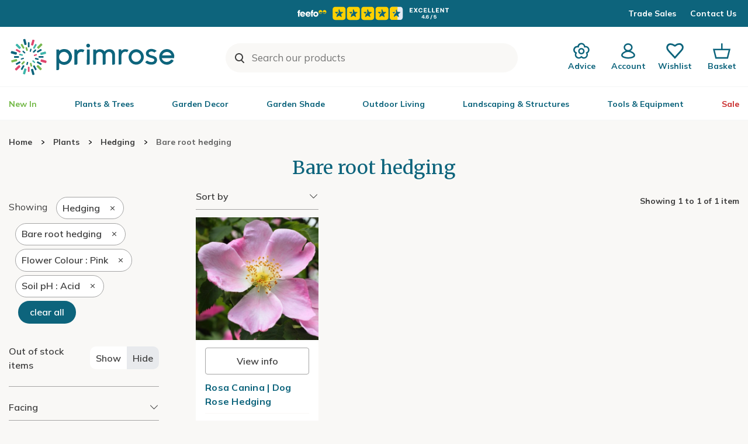

--- FILE ---
content_type: text/html; charset=utf-8
request_url: https://www.primrose.co.uk/plants/_/hedging/bare-root-hedging/plcid.440/plcid.686/vid.34371/vid.41009/
body_size: 32698
content:

<!DOCTYPE html>
<html lang="en" xmlns="http://www.w3.org/1999/xhtml" xml:lang="en" xmlns:og="http://opengraphprotocol.org/schema/">
<!-- Version: 1.0.14902.0 -->
<head><title>
	Buy Bare root hedging - Flower Colour: Pink, Soil pH: Acid -  Delivery by Primrose
</title><meta http-equiv="X-UA-Compatible" content="IE=edge,chrome=1"><meta name="viewport" content="width=device-width, initial-scale=1.0, maximum-scale=5.0"><meta http-equiv="content-type" content="text/html; charset=utf-8"><meta name="google-site-verification" content="Z6AdRH5KqCbnsJu914AjwqXhS-moKeNf9H4DLmdgtvE"><meta name="p:domain_verify" content="68a9c472df1c6b11f5509d77ed5206f6"><meta name="msvalidate.01" content="3C4145F139DC7B93416D02A259DA7F0D"><meta name="format-detection" content="telephone=no"><meta property="og:site_name" content="Primrose"><link rel="shortcut icon" type="image/x-icon" href="https://img.crocdn.co.uk/images/affiliates/primrose/assets/favicon/favicon.png"><link href="//www.primrose.co.uk/bundles/starter?v=GBpkYVK2G7g_EqllYHdlYl2xIjiSp_vs-So98h-JxLI1" rel="stylesheet">
<link rel="stylesheet" href="//www.primrose.co.uk/assets/affiliates/klevu/klevu-theme-earth_grove.css?v=3">

    <script type="text/javascript" src="https://www.primrose.co.uk/resources/42bff97d2727bd7bcc31167c61127d45513872f506001"  ></script><script src="https://code.jquery.com/jquery-3.6.0.min.js"></script>
	<script src="https://cdn.jsdelivr.net/gh/xcash/bootstrap-autocomplete@v2.3.7/dist/latest/bootstrap-autocomplete.min.js"></script>
    <script src="https://js.squarecdn.com/square-marketplace.js" async=""></script>
    
    <script src="https://www.paypal.com/sdk/js?client-id=Afz-GPsyyfeE6Ge1it5NrKpHcy2www7pvU1iTN-w5K3WMAkYChu7ovDYKzM-jlh18wJ1npsSerRYoXWr&components=messages,buttons" data-namespace="PayPalSDK">
	</script>
    

    <!-- Google Tag Manager -->
    <script>(function(w,d,s,l,i){w[l]=w[l]||[];w[l].push({'gtm.start':
		new Date().getTime(),event:'gtm.js'});var f=d.getElementsByTagName(s)[0],
		j=d.createElement(s),dl=l!='dataLayer'?'&l='+l:'';j.async=true;j.src=
		'https://www.googletagmanager.com/gtm.js?id='+i+dl;f.parentNode.insertBefore(j,f);
})(window,document,'script','dataLayer','GTM-TB2V');</script>
    <!-- End Google Tag Manager -->
    
    <script type="text/javascript">
        (function (c, l, a, r, i, t, y) {
            c[a] = c[a] || function () { (c[a].q = c[a].q || []).push(arguments) };
            t = l.createElement(r); t.async = 1; t.src = "https://www.clarity.ms/tag/" + i;
            y = l.getElementsByTagName(r)[0]; y.parentNode.insertBefore(t, y);
        })(window, document, "clarity", "script", "u1xwiuwrt7");
	</script>

    <script type="text/javascript">
	    (function ($) {
		    $(document).ready(function () {
			    try {
				    $('.site-search-box').autoComplete({
					    resolver: 'custom',
                        events: {
                            search: function (term) {
                                $.getJSON('/html/SearchSuggestions.aspx', { "q": term }, function (data) {
                                    callback(data);
                                });

                                function callback(data) {
                                    const searchInput = document.querySelector(".searchInput");
									const resultBox = searchInput.querySelector(".resultBox");
									const categoriesBox = searchInput.querySelector(".categoriesBox");
                                    var items = data.Names;
									var categories = data.Categories;
                                    var categoriesPaths = data.CategoriesPaths;
									var images = data.Images;
									var prices = data.Prices;
									var itemLinks = data.ItemLinks;

                                    if (data.Names.length > 0) {
                                        searchInput.classList.add("active");
                                        resultBox.innerHTML = showMenu(items, images, prices, itemLinks);
                                        categoriesBox.innerHTML = showCategories(categories, categoriesPaths);
                                    } else {
                                        searchInput.classList.add("active");
										resultBox.innerHTML = "<p>No results</p>";
                                        categoriesBox.innerHTML = "<p>No results</p>";
                                    }
                                }

                                function showMenu(items, images, prices, itemLinks) {
                                    let menuData = '';
                                    if (items.length) {
                                        menuData += '<div class="row">';
                                        items.forEach(function (item, index) {
                                            menuData += '<div class="col-12 col-lg-4 text-center"><a href="' + itemLinks[index] + '" class="dropdown-item">';
                                            menuData += '<span class="item-image"><img src="https://img.crocdn.co.uk' + images[index] + '?width=160&height=160" alt="' + item + '" width="160" height="160" /></span>';
                                            menuData += '<span class="item-details"><span class="item-name">' + item + '</span><br />';
                                            menuData += prices[index] + '</span></a></div>';
                                        });
                                        menuData += '</div>';
                                    }
                                    return menuData;
                                }

                                function showCategories(categories, categoriesPaths) {
                                    let categoriesData = '';
                                    if (categories.length) {
                                        categoriesData += '<div class="row">';
                                        for (let i = 0; i < categories.length; i++) {
                                            categoriesData += '<div class="col-12 col-lg-6"><a href="' + categoriesPaths[i] + '" class="dropdown-item">';
                                            if (categories[i] == "Product")
                                                categoriesData += "Products";
                                            else
                                                categoriesData += categories[i];
                                            categoriesData += '</a></div>';
                                        }

                                        categoriesData += '</div>';
                                    }
                                    return categoriesData;
                                }
                            }
                        }
				    })
					.on('autocomplete.select', function(evt, item) {
						$('.site-search-box').val(item.replace(/^[\.]+|[\.]+$/g, ''));
						$('.site-search-box').get(0).form.submit();
					});
			    } catch (e) {
				    // TODO: ADD IE7 SUPPORT
			    }

				switch($.cookie('subscribed')) {
				case '0':
					$('.join-form').addClass('error');
					$.removeCookie('subscribed', {path: '/', secure: true, domain: location.host.replace(/^www/gi, '')});
					location.hash = '#subscribedInfo';
					break;
				case '1':
					$('.join-form').addClass('subscribed');
					$.removeCookie('subscribed', {path: '/', secure: true, domain: location.host.replace(/^www/gi, '')});
					location.hash = '#subscribedInfo';
					break;
				}
		    });
		})(jQuery);

    </script>
    <script type="text/javascript">
	    $(document).on('primrose:wheelbarrow:additem', function(e, data) {
		    $.ajax({
				    url: data.endpoint,
				    data: {
					    brand: 'PRIMROSE',
						wbadditemno: data.purchaseItems.map(x => x.itemNo).join(','),
						wbadditemnoqty: data.purchaseItems.map(x => x.qty).join(','),
					    wbforceupdate: data.force
				    },
				    crossDomain: true,
				    dataType: 'jsonp',
				    xhrFields: {
					    withCredentials: true
				    }
			    })
			    .done(function (d) {
				    if (d.hasOwnProperty("code") && [0,2,3,4].indexOf(d.code) > -1) {
					    switch (d.code) {
					    case 2:
					    case 4:
						    window.location = '/wheelbarrow/_/';
						    break;
					    case 3:
						    if (data.redirectToWheelbarrow) {
							    window.location = '/wheelbarrow/_/';
							    break;
						    }
					    default:
						    $(document).trigger("primrose:wheelbarrow:info",
							    {
								    endpoint: data.endpoint,
								    wheelbarrowStateCode: d.code,
								    wheelbarrowStateMessage: d.message,
								    wheelbarrowQuantity: d.quantity,
								    wheelbarrowSubtotal: d.subTotal,
									purchaseItems: data.purchaseItems,
								    purchaseQuantity: data.purchaseQuantity,
								    purchaseItemCode: data.purchaseItemCode,
								    purchaseItemClassId: data.purchaseItemClassId,
								    purchaseItemName: data.purchaseItemName,
								    purchaseItemPrice: data.purchaseItemPrice,
								    purchaseItemUrl: data.purchaseItemUrl,
									purchaseItemImageUrl: data.purchaseItemImageUrl,
								    purchaseCommonName: data.purchaseCommonName,
									purchaseCategories: data.purchaseCategories,
								    waitForConfirmation: !data.force && [2, 4].indexOf(d.code) < 0,
									wheelbarrowItems: d.items,
							    });
						    break;
					    }
				    } else {
					    $(document)
						    .trigger("primrose:wheelbarrow:update",
							    {
								    wheelbarrowQuantity: d.quantity,
								    wheelbarrowSubtotal: d.subTotal,
									purchaseItems: data.purchaseItems,
								    purchaseQuantity: data.purchaseQuantity,
								    purchaseItemCode: data.purchaseItemCode,
									purchaseItemClassId: data.purchaseItemClassId,
								    purchaseItemName: data.purchaseItemName,
								    purchaseItemPrice: data.purchaseItemPrice,
								    purchaseItemUrl: data.purchaseItemUrl,
								    purchaseItemImageUrl: data.purchaseItemImageUrl,
								    purchaseCommonName: data.purchaseCommonName,
								    purchaseCategories: data.purchaseCategories,
								    hidePopupMessage: data.hidePopupMessage,
									wheelbarrowItems: d.items,
									wheelbarrowStateCode: d.code,
								    wheelbarrowStateMessage: d.message,
							    });

					    if (data.redirectToWheelbarrow) {
						    window.location = '/wheelbarrow/_/';
					    }
				    }
			    });
                
		    return false;
	    });
    </script>

    <!-- JS to show / hide mini-wheelbarrow summary and wishlist summary on mobile -->
    <script type="text/javascript">
        $(function () {
          //$('.wishlist--mobile').on('click', wishlistMobileToggle);
        });
        function wishlistMobileToggle() {
            $("#desktop-header").removeClass("cart-shown");
            $("#desktop-header").toggleClass("wishlist-shown");
            $("#mobile-header").removeClass("cart-shown");
            $("#mobile-header").toggleClass("wishlist-shown");
		}

        function checkInput(value) {
            const searchInput = document.querySelector(".searchInput");
            if (value.length < 3) {
                searchInput.classList.remove("active");
            }
        }
    </script>
    <script type="text/javascript">
        $(document).ready(function () {
			function getSuggestions(query) {
				$('#loadingSpinner').show();

                $.ajax({
                    url: '/html/SearchSuggester.ashx?query=' + encodeURIComponent(query),
                    type: 'GET',
                    success: function (data) {
                        const searchInput = document.querySelector(".searchInput");
                        const suggestionsBox = searchInput.querySelector(".suggestionsBox");

                        var suggestions = Object.values(data['suggestionsList']);
                        var suggestionsList = '<div class="row">';
                        $.each(suggestions, function (index, value) {
                            suggestionsList += '<div class="col-12 col-lg-6"><a href="/search/_/search.' + value.replace(/ /g, "-") + '/sort.0/" class="dropdown-item">' + value + '</a></div>';
                        });
                        suggestionsList += '</div>';

						if (suggestions.length > 0) {
							suggestionsBox.innerHTML = suggestionsList;
						} else {
                            suggestionsBox.innerHTML = "<p>No results</p>";
                        }
                    },
                    error: function (xhr, status, error) {
                        console.error('Error: ' + error);
                    }
                });
            }

            $('#tab3').click(function () {
                if (this.checked) {
                    var query = $('#keyword').val();
                    if (query) {
                        getSuggestions(query);
                    }
                }
            });

            $('#keyword').on('input', function () {
                if ($('#tab3').is(':checked')) {
                    var query = $(this).val();
                    getSuggestions(query);
                }
            });
        });
    </script>

	<!-- Start Klevu search code -->
	
	<!-- Include JS Library -->
	<script src="https://js.klevu.com/core/v2/klevu.js"></script>

	<!-- Include Search Results JS -->
	<script src="https://js.klevu.com/theme/default/v2/search-results-page.js"></script>

	<!-- Include Quick Search Theme -->
	<script src="https://js.klevu.com/theme/default/v2/quick-search.js"></script>

	<!-- Configure Klevu search -->
	<script type='text/javascript'>
        var options = {
            url: {
                landing: '/search-results/',
                protocol: 'https:',
                search: 'https://eucs35v2.ksearchnet.com/cs/v2/search' // your Klevu APIv2 Search URL + endpoint path
            },
            search: {
                minChars: 0,
                searchBoxSelector: ".my-keyword-search", // your search input selector
                fullPageLayoutEnabled: false,
                apiKey: "klevu-175914218058317974" // your Klevu JS API Key
            },
            analytics: {
                apiKey: 'klevu-175914218058317974' // your Klevu JS API Key
            }
        };
        klevu(options);
    </script>

	<!-- Klevu search customisations -->
	<script src="//www.primrose.co.uk/js/affiliates/primrose/responsive/klevu/klevu.js?v7"></script>
    
	<!-- Klevu script for GTM -->
    <script>
        var klevu_connectors = {
            gtm: {
                enabled: true
            }
        };
    </script>

	<script type='text/javascript'>
        $(document).ready(function () {
            $('.my-keyword-search').focus(function () {
                $('.clear-my-search').show(); // Show the clear search button when the input is focused
            });
            $('.clear-my-search').click(function () {
                $('.clear-my-search').hide(); // Hide the clear search button when it has been clicked
            });
        });
    </script>
	<!-- End Klevu search code -->
<meta name="robots" content="noindex, nofollow"><link href="https://www.primrose.co.uk/plants/_/hedging/bare-root-hedging/plcid.440/plcid.686/vid.34371/vid.41009/" rel="canonical"><meta name="Description" content="Buy Bare root hedging - Flower Colour: Pink, Soil pH: Acid -  Delivery by Primrose"><meta name="keywords" content="Bare root hedging">
                              <script>!function(e){var n="https://s.go-mpulse.net/boomerang/";if("False"=="True")e.BOOMR_config=e.BOOMR_config||{},e.BOOMR_config.PageParams=e.BOOMR_config.PageParams||{},e.BOOMR_config.PageParams.pci=!0,n="https://s2.go-mpulse.net/boomerang/";if(window.BOOMR_API_key="2AA7F-PVP4W-XTKND-2XWQG-S4A7H",function(){function e(){if(!r){var e=document.createElement("script");e.id="boomr-scr-as",e.src=window.BOOMR.url,e.async=!0,o.appendChild(e),r=!0}}function t(e){r=!0;var n,t,a,i,d=document,O=window;if(window.BOOMR.snippetMethod=e?"if":"i",t=function(e,n){var t=d.createElement("script");t.id=n||"boomr-if-as",t.src=window.BOOMR.url,BOOMR_lstart=(new Date).getTime(),e=e||d.body,e.appendChild(t)},!window.addEventListener&&window.attachEvent&&navigator.userAgent.match(/MSIE [67]\./))return window.BOOMR.snippetMethod="s",void t(o,"boomr-async");a=document.createElement("IFRAME"),a.src="about:blank",a.title="",a.role="presentation",a.loading="eager",i=(a.frameElement||a).style,i.width=0,i.height=0,i.border=0,i.display="none",o.appendChild(a);try{O=a.contentWindow,d=O.document.open()}catch(_){n=document.domain,a.src="javascript:var d=document.open();d.domain='"+n+"';void 0;",O=a.contentWindow,d=O.document.open()}if(n)d._boomrl=function(){this.domain=n,t()},d.write("<bo"+"dy onload='document._boomrl();'>");else if(O._boomrl=function(){t()},O.addEventListener)O.addEventListener("load",O._boomrl,!1);else if(O.attachEvent)O.attachEvent("onload",O._boomrl);d.close()}function a(e){window.BOOMR_onload=e&&e.timeStamp||(new Date).getTime()}if(!window.BOOMR||!window.BOOMR.version&&!window.BOOMR.snippetExecuted){window.BOOMR=window.BOOMR||{},window.BOOMR.snippetStart=(new Date).getTime(),window.BOOMR.snippetExecuted=!0,window.BOOMR.snippetVersion=14,window.BOOMR.url=n+"2AA7F-PVP4W-XTKND-2XWQG-S4A7H";var i=document.currentScript||document.getElementsByTagName("script")[0],o=i.parentNode,r=!1,d=document.createElement("link");if(d.relList&&"function"==typeof d.relList.supports&&d.relList.supports("preload")&&"as"in d)window.BOOMR.snippetMethod="p",d.href=window.BOOMR.url,d.rel="preload",d.as="script",d.addEventListener("load",e),d.addEventListener("error",function(){t(!0)}),setTimeout(function(){if(!r)t(!0)},3e3),BOOMR_lstart=(new Date).getTime(),o.appendChild(d);else t(!1);if(window.addEventListener)window.addEventListener("load",a,!1);else if(window.attachEvent)window.attachEvent("onload",a)}}(),"".length>0)if(e&&"performance"in e&&e.performance&&"function"==typeof e.performance.setResourceTimingBufferSize)e.performance.setResourceTimingBufferSize();!function(){if(BOOMR=e.BOOMR||{},BOOMR.plugins=BOOMR.plugins||{},!BOOMR.plugins.AK){var n=""=="true"?1:0,t="",a="cloadjax24f6q2lratcq-f-e31ae9b7a-clientnsv4-s.akamaihd.net",i="false"=="true"?2:1,o={"ak.v":"39","ak.cp":"1583018","ak.ai":parseInt("596766",10),"ak.ol":"0","ak.cr":9,"ak.ipv":4,"ak.proto":"h2","ak.rid":"29fc5e4","ak.r":48121,"ak.a2":n,"ak.m":"dscb","ak.n":"essl","ak.bpcip":"18.220.1.0","ak.cport":37510,"ak.gh":"23.62.38.232","ak.quicv":"","ak.tlsv":"tls1.3","ak.0rtt":"","ak.0rtt.ed":"","ak.csrc":"-","ak.acc":"","ak.t":"1769014469","ak.ak":"hOBiQwZUYzCg5VSAfCLimQ==K6rYXSKPT6e9fSasG10a/[base64]/pHy+ox65GQWNd+8+d+5/hF1ZU9X8xQ23lpkRWATGf4Bcj9sAGzuTHYa4uLrTc94Du7VFB5VfNtJfCt/TGIVLGXHuPFYwpAOhsfvvPrbvb5bBejjZGkdzKnC3HB2C/eOpSw0Ies5HS3fugTzquyHieWioHNvqPZe3v39t654Xm7ZYSkMroSUH3xq5RRU=","ak.pv":"31","ak.dpoabenc":"","ak.tf":i};if(""!==t)o["ak.ruds"]=t;var r={i:!1,av:function(n){var t="http.initiator";if(n&&(!n[t]||"spa_hard"===n[t]))o["ak.feo"]=void 0!==e.aFeoApplied?1:0,BOOMR.addVar(o)},rv:function(){var e=["ak.bpcip","ak.cport","ak.cr","ak.csrc","ak.gh","ak.ipv","ak.m","ak.n","ak.ol","ak.proto","ak.quicv","ak.tlsv","ak.0rtt","ak.0rtt.ed","ak.r","ak.acc","ak.t","ak.tf"];BOOMR.removeVar(e)}};BOOMR.plugins.AK={akVars:o,akDNSPreFetchDomain:a,init:function(){if(!r.i){var e=BOOMR.subscribe;e("before_beacon",r.av,null,null),e("onbeacon",r.rv,null,null),r.i=!0}return this},is_complete:function(){return!0}}}}()}(window);</script></head>
<body id="results_plants" class="green">
    <!-- Google Tag Manager (noscript) -->
    <noscript><iframe src="https://www.googletagmanager.com/ns.html?id=GTM-TB2V" height="0" width="0" style="display:none;visibility:hidden"></iframe></noscript>
    <!-- End Google Tag Manager (noscript) -->
    <!-- Begin Content -->
    <!-- HEADERS -->
	

	

<nav id="desktop-header" class="navbar navbar-expand-lg navbar-light bg-white sticky">
    <div class="d-none d-lg-block">
<script>
    $(document).ready(function () {
        $('.buttonCopyCodeIdAutumn').click(function () {
            $(this).html('CODE COPIED');
        });
    });
</script>
<!-- Rotational Promo Banner starts -->
<div class="promotional-banner promotional-banner-blue-background">
    <div class="row align-items-center">
        <div class="col-xl-3 d-none d-xl-block">
            <p>
        </div>
        <div class="section-wrapper in-story-container col-12 col-xl-6">
            <div class="row align-items-center">
                <div class="owl-carousel owl-theme promo-banner-rotation" id="promo-banner-rotation">
                    <div class="item">
                        <span><a href="https://www.feefo.com/en-GB/reviews/primrose-uk" title="Feefo reviews" target="_blank"><img src="//img.crocdn.co.uk/lib/images/affiliates/primrose/icons/header/primrose-feefo-review-4-6.svg" width="384" height="34" alt="Feefo reviews"></a></span>
                    </div>
                    
                    
                </div>
            </div>
        </div>
        <div class="col-3 d-none d-xl-block contact-text rotational-banner">
            <div class="d-flex align-items-center justify-content-end">
                <a href="/trade/" title="Trade Sales">Trade Sales</a>
                <a href="/contact-us/" title="Contact Us" class="ml-4">Contact Us</a>
            </div>
        </div>
    </div>
</div>
<!-- Rotational Promo Banner ends -->    </div>
    <div class="container container-logo-search-buttons">
        <div class="header__align ">
            <div class="header__align--left">
                <a class="navbar-brand" href="/" title="Primrose">
                    <img src="//img.crocdn.co.uk/lib/images/affiliates/primrose/assets/logo/primrose-logo.svg" class="img--block" alt="Primrose" width="300" height="72">
                </a>
            </div>
            <div class="header__align--center">
<form action="#" class="form-inline custome__search my-2 my-lg-0">
    <input id="my-search" class="my-keyword-search form-control klevu-search" name="q" type="search" placeholder="Search our products">
    <input id="clear-my-search" class="clear-my-search" type="reset" value="X" alt="Clear" style="display: none;">
</form>
            </div>
            <div class="header__align--right">
                <ul class="navbar-nav mr-auto mb-0">
                    <li class="nav-item">
                        <a class="nav-link" href="/blog/" title="Advice">
                            <img src="//img.crocdn.co.uk/lib/images/affiliates/primrose/icons/header/advice.svg" alt="Gardening advice" width="32" height="32">
                            <p>Advice</p>
                        </a>
                    </li>
                    <li class="nav-item">
                        <a class="nav-link icons" href="/myaccount/" title="My Account">
                            <img src="//img.crocdn.co.uk/lib/images/affiliates/primrose/icons/header/my-account.svg" alt="Access My Account" class="img--block" width="32" height="32">
                            <p>Account</p>
                        </a>
                    </li>
                    <li class="nav-item position-relative wishlist open">
                        <a class="nav-link save__wishlist" href="/mywishlist/" title="Wishlist">
                            <img src="//img.crocdn.co.uk/lib/images/affiliates/primrose/icons/header/wishlist.svg" alt="Wish-list" class="img--block" width="32" height="32">
                            <p>Wishlist</p>
                        </a>
                    </li>
                    <li class="nav-item position-relative carts open">
                        <a class="nav-link save__carts" href="/wheelbarrow/_/" title="Basket">
                            <img src="//img.crocdn.co.uk/lib/images/affiliates/primrose/icons/header/basket.svg" alt="My wheelbarrow" class="img--block" width="32" height="32">
                            <p>Basket</p>
                        </a>
                            <div id="mini-wheelbarrow-summary" class="cart__dropdown visible-dropdown">
                                <div class="mini-wheelbarrow-spinner">
                                    <img src="//img.crocdn.co.uk/lib/images/affiliates/primrose/assets/mini-wheelbarrow/basket-spinner-200px.svg" alt="loading" width="200" height="200">
                                </div>
                            </div>
                    </li>
                </ul>
            </div>
        </div>
    </div>
<div class="top-menu-container">
    <div class="container top-menu-inner-container">
        <div class="header__menu d-none d-lg-block">
            <ul class="navbar-nav mb-0">

                <li class="nav-item dropdown megamenu-li dmenu">
                    <a class="nav-link dropdown-toggle disabled" href="/products/_/vid.38039/" title="New In" id="dropdown13" aria-haspopup="true" aria-expanded="false" style="color: #74b948;">New In</a>
                </li>

                <li class="nav-item dropdown megamenu-li dmenu">
                    <a class="nav-link dropdown-toggle disabled" href="/plants/" title="Plants & Trees" id="dropdown02" aria-haspopup="true" aria-expanded="false">Plants & Trees</a>
                    <div class="dropdown-menu megamenu sm-menu" aria-labelledby="dropdown02">
                        <div class="container">
                            <div class="row">
                                <div class="col-md-3 second-menu">
                                    <h3><a href="/plants/_/vid.34440/" title="Outdoor Plants">Outdoor Plants</a></h3>
                                    <ul class="second-level">
                                        <li class="nav-item"><a class="nav-link" href="/plants/_/bamboo/plcid.442/" title="Bamboo">Bamboo</a></li>
                                        <li class="nav-item"><a class="nav-link" href="/plants/_/bedding-plants/plcid.450/" title="Bedding plants">Bedding plants</a></li>
                                        <li class="nav-item"><a class="nav-link" href="/plants/_/bulbs/plcid.446/" title="Bulbs">Bulbs</a></li>
                                        <li class="nav-item"><a class="nav-link" href="/plants/_/climbers/plcid.433/" title="Climbers">Climbers</a></li>
                                        <li class="nav-item"><a class="nav-link" href="/plants/_/ferns-garden/plcid.443/" title="Ferns">Ferns</a></li>
                                        <li class="nav-item"><a class="nav-link" href="/plants/_/fruit/plcid.438/" title="Fruit">Fruit</a></li>
                                        <li class="nav-item"><a class="nav-link" href="/plants/_/grasses/plcid.444/" title="Grasses">Grasses</a></li>
                                        <!-- <li class="nav-item"><a class="nav-link" href="/plants/_/hedging/plcid.440/" title="Hedging">Hedging</a></li> -->
                                        <li class="nav-item"><a class="nav-link" href="/plants/_/herbs/plcid.437/" title="Herbs">Herbs</a></li>
                                        <li class="nav-item"><a class="nav-link" href="/plants/_/large-plants-for-instant-impact/plcid.439/" title="Instant Impact Plants">Instant Impact Plants</a></li>
                                        <li class="nav-item"><a class="nav-link" href="/plants/_/perennials/plcid.430/" title="Perennials">Perennials</a></li>
                                        <li class="nav-item"><a class="nav-link" href="/plants/_/pond-plants/plcid.436/" title="Pond Plants">Pond Plants</a></li>
                                        <li class="nav-item"><a class="nav-link" href="/plants/_/roses/plcid.432/" title="Roses">Roses</a></li>
                                        <li class="nav-item"><a class="nav-link" href="/plants/_/seeds/plcid.441/" title="Seeds">Seeds</a></li>
                                        <li class="nav-item"><a class="nav-link" href="/plants/_/shrubs/plcid.429/" title="Shrubs">Shrubs</a></li>
                                    </ul>
                                </div>
                                <div class="col-md-3 ">
                                    <div class="second-menu">
                                        <h3><a href="/plants/_/trees/plcid.431/" title="Ornamental Trees">Ornamental Trees</a></h3>
                                        <ul class="second-level">
                                            <li class="nav-item"><a class="nav-link" href="/plants/_/trees/acer-trees/plcid.431/plcid.592/" title="Acer">Acer</a></li>
                                            <li class="nav-item"><a class="nav-link" href="/plants/_/trees/beech-trees/plcid.431/plcid.597/" title="Beech">Beech</a></li>
                                            <li class="nav-item"><a class="nav-link" href="/plants/_/trees/betula-trees/plcid.431/plcid.595/" title="Birch">Birch</a></li>
                                            <li class="nav-item"><a class="nav-link" href="/plants/_/trees/cherry-blossom-trees/plcid.431/plcid.590/" title="Cherry Blossom">Cherry Blossom</a></li>
                                            <li class="nav-item"><a class="nav-link" href="/plants/_/trees/crab-apples/plcid.431/plcid.589/" title="Crab Apple">Crab Apple</a></li>
                                            <li class="nav-item"><a class="nav-link" href="/plants/_/trees/crataegus-trees/plcid.431/plcid.593/" title="Hawthorn">Hawthorn</a></li>
                                            <li class="nav-item"><a class="nav-link" href="/plants/_/trees/sorbus-trees/plcid.431/plcid.591/" title="Rowan">Rowan</a></li>
                                        </ul>
                                    </div>
                                    <div class="second-menu mt-3">
                                        <h3><a href="/plants/_/fruit/fruit-trees/plcid.438/plcid.681/" title="Fruit Trees">Fruit Trees</a></h3>
                                        <ul class="second-level">
                                            <li class="nav-item"><a class="nav-link" href="/plants/_/fruit/apples/plcid.438/plcid.661/" title="Apple">Apple</a></li>
                                            <li class="nav-item"><a class="nav-link" href="/plants/_/fruit/cherries/plcid.438/plcid.662/" title="Cherry">Cherry</a></li>
                                            <li class="nav-item"><a class="nav-link" href="/plants/_/fruit/plums/plcid.438/plcid.664/" title="Plum">Plum</a></li>
                                            <li class="nav-item"><a class="nav-link" href="/plants/_/fruit/pears/plcid.438/plcid.663/" title="Pear">Pear</a></li>
                                        </ul>
                                    </div>
                                </div>
                                <div class="col-md-3">
                                    <div class="second-menu">
                                        <h3><a href="/plants/_/indoor-plants/plcid.435/" title="Indoor Plants">Indoor Plants</a></h3>
                                        <ul class="second-level">
                                            <li class="nav-item"><a class="nav-link" href="/plants/_/indoor-plants/air-purifying-indoor-plants/plcid.435/plcid.633/" title="Air Purifying">Air Purifying</a></li>
                                            <li class="nav-item"><a class="nav-link" href="/plants/_/indoor-plants/easy-to-care-for-indoor-plants/plcid.435/plcid.642/" title="Easy Care">Easy Care</a></li>
                                            <li class="nav-item"><a class="nav-link" href="/plants/_/indoor-plants/flowering-indoor-plants/plcid.435/plcid.627/" title="Flowering">Flowering</a></li>
                                            <li class="nav-item"><a class="nav-link" href="/plants/_/indoor-plants/foliage-indoor-plants/plcid.435/plcid.628/" title="Foliage">Foliage</a></li>
                                            <li class="nav-item"><a class="nav-link" href="/plants/_/indoor-plants/trailing-%2F-hanging-plants/plcid.435/plcid.638/" title="Hanging & Trailing">Hanging &amp; Trailing</a></li>
                                            <li class="nav-item"><a class="nav-link" href="/plants/_/indoor-plants/office-%2F-large-indoor-plants/plcid.435/plcid.631/" title="Large & Tall">Large &amp; Tall</a></li>
                                            <li class="nav-item"><a class="nav-link" href="/plants/_/indoor-plants/orchid-plants/plcid.435/plcid.630/" title="Orchids">Orchids</a></li>
                                            <li class="nav-item"><a class="nav-link" href="/plants/_/indoor-plants/palm-plants/plcid.435/plcid.640/" title="Palms">Palms</a></li>
                                            <li class="nav-item"><a class="nav-link" href="/plants/_/indoor-plants/rare-%2F-unusual-indoor-plants/plcid.435/plcid.643/" title="Rare & Unusual">Rare &amp; Unusual</a></li>
                                            <li class="nav-item"><a class="nav-link" href="/plants/_/indoor-plants/terrarium-plants/plcid.435/plcid.629/" title="Terrarium Plants">Terrarium Plants</a></li>
                                        </ul>
                                    </div>
                                    <div class="second-menu mt-3">
                                        <h3><a href="/plants/_/plcid.428/" title="All Plants">All Plants</a></h3>
                                    </div>
                                </div>
                                <div class="col-md-3 ">
                                    <div class="second-menu">
                                        <h3 class="offers-color">Plant Offers (selected lines)</h3>
                                        <ul class="second-level">
                                            <li class="nav-item"><a class="nav-link" href="/plants/_/plcid.428/vid.41556/" title="Perennials: Up to 50% off">Perennials: Up to 50% off</a></li>
                                            <li class="nav-item"><a class="nav-link" href="/plants/_/plcid.428/vid.41553/" title="Shrubs: Up to 50% off">Shrubs: Up to 50% off</a></li>
                                            <li class="nav-item"><a class="nav-link" href="/plants/_/plcid.428/vid.41598/" title="Indoor Plants: Up to 30% off">Indoor Plants: Up to 30% off</a></li>
                                            <li class="nav-item"><a class="nav-link" href="/plants/_/plcid.428/vid.41552/" title="Climbers: Up to 30% off">Climbers: Up to 30% off</a></li>
                                            <li class="nav-item"><a class="nav-link" href="/plants/_/plcid.428/vid.41554/" title="Ferns & Grasses: Up to 50% off">Ferns & Grasses: Up to 50% off</a></li>
                                            <li class="nav-item"><a class="nav-link" href="/plants/_/plcid.428/vid.41555/" title="Fruit, trees & herbs: Up to 40% off">Fruit, trees & herbs: Up to 40% off</a></li>
                                        </ul>
                                    </div>
                                    <div class="second-menu mt-3">
                                        <h3>Inspiration & Advice</h3>
                                        <ul class="second-level">
                                            <li class="nav-item"><a class="nav-link" href="/primrose-partners/sophie-valentine/" title="Primrose Partners: Sophie Valentine">Primrose Partners: Sophie Valentine</a></li>
                                            <li class="nav-item"><a class="nav-link" href="/blog/gardens/winter-garden-jobs/" title="Winter Garden Jobs">Winter Garden Jobs</a></li>
                                            <li class="nav-item"><a class="nav-link" href="/blog/plants/easy-house-plants-care-guide/" title="House Plant Care Guide">House Plant Care Guide</a></li>
                                        </ul>
                                    </div>
                                </div>
                            </div>
                        </div>
                    </div>
                </li>

                <li class="nav-item dropdown megamenu-li dmenu">
                    <a class="nav-link dropdown-toggle disabled" href="/garden-decor/" title="Garden Decor" id="dropdown03" aria-haspopup="true" aria-expanded="false">Garden Decor</a>
                    <div class="dropdown-menu megamenu sm-menu" aria-labelledby="dropdown03">
                        <div class="container">
                            <div class="row">
                                <div class="col-md-5 second-menu">
                                    <h3><a href="/products/_/water-features/plcid.20/" title="Water Features">Water Features</a></h3>
                                    <div class="row">
                                        <div class="col-md-6 second-menu">
                                            <ul class="second-level">
                                                <li class="nav-item"><a class="nav-link" href="/products/_/water-features/water-feature-accessories/plcid.20/plcid.1677/" title="Accessories">Accessories</a></li>
                                                <li class="nav-item"><a class="nav-link" href="/products/_/water-features/bird-baths/plcid.20/plcid.33/" title="Bird Baths">Bird Baths</a></li>
                                                <li class="nav-item"><a class="nav-link" href="/products/_/water-features/waterfall-cascading-water-features/blade-cascade-water-features/plcid.20/plcid.161/plcid.158/" title="Blade Cascades">Blade Cascades</a></li>
                                                <li class="nav-item"><a class="nav-link" href="/products/_/water-features/bubble-water-features/plcid.20/plcid.137/" title="Bubbles">Bubbles</a></li>
                                                <li class="nav-item"><a class="nav-link" href="/products/_/water-features/cascading-water-features/plcid.20/plcid.161/" title="Cascading">Cascading</a></li>
                                                <li class="nav-item"><a class="nav-link" href="/products/_/water-features/metal-water-features/plcid.20/plcid.1746/" title="Metal">Metal</a></li>
                                                <li class="nav-item"><a class="nav-link" href="/products/_/water-features/indoor-water-features/plcid.20/plcid.136/" title="Indoor">Indoor</a></li>
                                                <li class="nav-item"><a class="nav-link" href="/products/_/water-features/water-fountains/plcid.20/plcid.1748/" title="Water Fountains">Water Fountains</a></li>
                                                <li class="nav-item"><a class="nav-link" href="/products/_/water-features/ponds/plcid.20/plcid.21/" title="Ponds">Ponds</a></li>
                                                <li class="nav-item"><a class="nav-link" href="/products/_/water-features/stone-water-features/plcid.20/plcid.1747/" title="Stone">Stone</a></li>
                                            </ul>
                                        </div>
                                        <div class="col-md-6 second-menu">
                                            <ul class="second-level">
                                                <li class="nav-item"><a class="nav-link" href="/products/_/water-features/solar-water-features/plcid.20/plcid.139/" title="Solar">Solar</a></li>
                                                <li class="nav-item"><a class="nav-link" href="/products/_/water-features/sphere-water-features/plcid.20/plcid.140/" title="Sphere">Sphere</a></li>
                                                <li class="nav-item"><a class="nav-link" href="/products/_/water-features/plcid.20/vid.27065/" title="Stainless Steel">Stainless Steel</a></li>
                                                <li class="nav-item"><a class="nav-link" href="/products/_/water-features/standing-water-walls/plcid.20/plcid.153/" title="Standing Water Wall">Standing Water Wall</a></li>
                                                <li class="nav-item"><a class="nav-link" href="/products/_/water-features/statue-figurine-water-features/plcid.20/plcid.151/" title="Statues & Figurines">Statues & Figurines</a></li>
                                                <li class="nav-item"><a class="nav-link" href="/products/_/water-features/wall-hanging-fountains/plcid.20/plcid.142/" title="Wall Hanging Fountains">Wall Hanging Fountains</a></li>
                                                <li class="nav-item"><a class="nav-link" href="/products/_/water-features/tabletop-water-features/plcid.20/plcid.160/" title="Tabletop">Tabletop</a></li>
                                                <li class="nav-item"><a class="nav-link" href="/products/_/water-features/plcid.20/vid.39487/" title="Zinc">Zinc</a></li>
                                                <li class="nav-item"><a class="nav-link" href="/products/_/water-features/plcid.20/vid.38039/" title="New In"><b>New In</b></a></li>
                                                <li class="nav-item"><a class="nav-link" href="/products/_/water-features/plcid.20/" title="All Water Features"><b>All Water Features</b></a></li>
                                            </ul>
                                        </div>
                                    </div>   
                                </div>

                                <div class="col-md-5 second-menu">
                                    <h3><a href="/products/_/planters/plcid.22/" title="Planters">Planters</a></h3>
                                    <div class="row">
                                        <div class="col-md-6 second-menu">
                                            <ul class="second-level">
                                                <li class="nav-item"><a class="nav-link" href="/products/_/planters/ceramic-planters/plcid.22/plcid.125/" title="Ceramic">Ceramic</a></li>
                                                <li class="nav-item"><a class="nav-link" href="/products/_/planters/concrete-planters/plcid.22/plcid.100/" title="Concrete">Concrete</a></li>
                                                <li class="nav-item"><a class="nav-link" href="/products/_/planters/corten-steel-planters/plcid.22/plcid.134/" title="Corten Steel">Corten Steel</a></li>
                                                <li class="nav-item"><a class="nav-link" href="/products/_/planters/plcid.22/vid.27014/" title="Fibrecotta">Fibrecotta</a></li>
                                                <li class="nav-item"><a class="nav-link" href="/products/_/planters/fibreglass-planters/plcid.22/plcid.121/" title="Fibreglass">Fibreglass</a></li>
                                                <li class="nav-item"><a class="nav-link" href="/products/_/planters/fiberstone-planters/plcid.22/plcid.131/" title="Fiberstone">Fiberstone</a></li>
                                                <li class="nav-item"><a class="nav-link" href="/products/_/planters/plastic-planters/plcid.22/plcid.117/" title="Plastic">Plastic</a></li>
                                                <li class="nav-item"><a class="nav-link" href="/products/_/planters/stone-planters/plcid.22/plcid.101/" title="Stone">Stone</a></li>
                                                <li class="nav-item"><a class="nav-link" href="/products/_/planters/terracotta-planters/plcid.22/plcid.102/" title="Terracotta">Terracotta</a></li>
                                                <li class="nav-item"><a class="nav-link" href="/products/_/planters/wood-planters/plcid.22/plcid.97/" title="Wood">Wood</a></li>
                                                <li class="nav-item"><a class="nav-link" href="/products/_/planters/zinc-planters/plcid.22/plcid.99/" title="Zinc">Zinc</a></li>
                                            </ul>
                                        </div>
                                        <div class="col-md-6 second-menu">
                                            <ul class="second-level">
                                                <li class="nav-item"><a class="nav-link" href="/products/_/planters/large-planters/plcid.22/plcid.93/" title="Large">Large</a></li>
                                                <li class="nav-item"><a class="nav-link" href="/products/_/planters/medium-planters/plcid.22/plcid.128/" title="Medium">Medium</a></li>
                                                <li class="nav-item"><a class="nav-link" href="/products/_/planters/small-planters/plcid.22/plcid.124/" title="Small">Small</a></li>
                                                <li class="nav-item"><a class="nav-link" href="/products/_/planters/cone%2Fcylinder-planters/plcid.22/plcid.129/" title="Cone & Cylinder Planters">Cone & Cylinder Planters</a></li>
                                                <li class="nav-item"><a class="nav-link" href="/products/_/planters/square%2Fcube-planters/plcid.22/plcid.103/" title="Square & Cube">Square & Cube</a></li>
                                                <li class="nav-item"><a class="nav-link" href="/products/_/planters/tall%2Fflared-planters/plcid.22/plcid.105/" title="Tall & Flared">Tall & Flared</a></li>
                                                <li class="nav-item"><a class="nav-link" href="/products/_/planters/trough-planters/plcid.22/plcid.104/" title="Trough">Trough</a></li>
                                                <li class="nav-item"><a class="nav-link" href="/products/_/planters/plcid.22/vid.38039/" title="New In"><b>New In</b></a></li>
                                                <li class="nav-item"><a class="nav-link" href="/products/_/planters/plcid.22/" title="All Planters"><b>All Planters</b></a></li>
                                            </ul>
                                        </div>
                                    </div>
                                </div>
                                
                                <div class="col-md-2 second-menu">
                                    <h3>Décor</h3>
                                    <ul class="second-level">
                                        <li class="nav-item"><a class="nav-link" href="/products/_/outdoor-lighting/bollard-and-pillar-lights/plcid.346/" title="Bollard Lights">Bollard Lights</a></li>
                                        <li class="nav-item"><a class="nav-link" href="/products/_/garden-ornaments/clocks/plcid.23/plcid.258/" title="Clocks">Clocks</a></li>
                                        <li class="nav-item"><a class="nav-link" href="/products/_/garden-ornaments/mirrors/plcid.23/plcid.259/" title="Mirrors">Mirrors</a></li>
                                        <li class="nav-item"><a class="nav-link" href="/products/_/garden-ornaments/plcid.23/" title="Ornaments">Ornaments</a></li>
                                        <li class="nav-item"><a class="nav-link" href="/products/_/outdoor-lighting/plcid.25/" title="Outdoor Lighting">Outdoor Lighting</a></li>
                                        <li class="nav-item"><a class="nav-link" href="/products/_/outdoor-lighting/path-lights/plcid.25/plcid.344/" title="Path Lights">Path Lights</a></li>
                                        <li class="nav-item"><a class="nav-link" href="/products/_/outdoor-lighting/security-lights/plcid.25/plcid.335/" title="Security Lights">Security Lights</a></li>
                                        <li class="nav-item"><a class="nav-link" href="/products/_/wind-spinners-%2F-windmills/plcid.45/" title="Wind Spinners & Windmills">Wind Spinners & Windmills</a></li>
                                        <li class="nav-item"><a class="nav-link" href="/products/_/garden-ornaments/plcid.23/vid.38039/" title="New In"><b>New In</b></a></li>
                                    </ul>
                                </div>
                            </div>
                        </div>
                    </div>
                </li>

                <li class="nav-item dropdown megamenu-li dmenu">
                    <a class="nav-link dropdown-toggle disabled" href="/garden-shade/" title="Garden Shade" id="dropdown06" aria-haspopup="true" aria-expanded="false">Garden Shade</a>
                    <div class="dropdown-menu megamenu sm-menu" aria-labelledby="dropdown06">
                        <div class="container">
                            <div class="row">

                                <div class="col-md-3 second-menu">
                                    <h3><a href="/products/_/awnings/plcid.3/" title="Awnings">Awnings</a></h3>
                                    <div class="row">
                                        <div class="col-md-6 second-menu">
                                            <ul class="second-level">
                                                <li class="nav-item"><a class="nav-link" href="/products/_/awnings/budget-awnings/plcid.3/plcid.69/" title="Budget">Budget</a></li>
                                                <li class="nav-item"><a class="nav-link" href="/products/_/awnings/electric-awnings/plcid.3/plcid.67/" title="Electric">Electric</a></li>
                                                <li class="nav-item"><a class="nav-link" href="/products/_/awnings/manual-awnings/plcid.3/plcid.72/" title="Manual">Manual</a></li>
                                                <li class="nav-item"><a class="nav-link" href="/products/_/awnings/drop-arm-awnings/plcid.3/plcid.384/" title="Drop Arms">Drop Arms</a></li>
                                            </ul>
                                        </div>
                                        <div class="col-md-6 second-menu">
                                            <ul class="second-level">
                                                <li class="nav-item"><a class="nav-link" href="/products/_/awnings/full-cassette-awnings/plcid.3/plcid.74/" title="Full Cassette">Full Cassette</a></li>
                                                <li class="nav-item"><a class="nav-link" href="/products/_/awnings/half-cassette-awnings/plcid.3/plcid.73/" title="Half Cassette">Half Cassette</a></li>
                                                <li class="nav-item"><a class="nav-link" href="/products/_/awnings/standard-awnings/plcid.3/plcid.68/" title="Standard">Standard</a></li>
                                                <li class="nav-item"><a class="nav-link" href="/products/_/awnings/plcid.3/" title="All Awnings"><b>All Awnings</b></a></li>
                                            </ul>
                                        </div>
                                    </div>   
                                </div>

                                <div class="col-md-3">
                                    <div class="second-menu">
                                        <h3><a href="/products/_/sail-shades/plcid.4/" title="Sail Shades">Sail Shades</a></h3>
                                        <ul class="second-level">
                                            <li class="nav-item"><a class="nav-link" href="/products/_/sail-shades/rectangle-sail-shades/plcid.4/plcid.81/" title="Rectangle">Rectangle</a></li>
                                            <li class="nav-item"><a class="nav-link" href="/products/_/sail-shades/right-angle-sail-shades/plcid.4/plcid.85/" title="Right Angle">Right Angle</a></li>
                                            <li class="nav-item"><a class="nav-link" href="/products/_/sail-shades/square-sail-shades/plcid.4/plcid.83/" title="Square">Square</a></li>
                                            <li class="nav-item"><a class="nav-link" href="/products/_/sail-shades/triangle-sail-shades/plcid.4/plcid.82/" title="Triangle">Triangle</a></li>
                                            <li class="nav-item"><a class="nav-link" href="/products/_/sail-shades/waterproof-sail-shades/plcid.4/plcid.80/" title="Waterproof">Waterproof</a></li>
                                            <li class="nav-item"><a class="nav-link" href="/products/_/sail-shades/plcid.4/" title="All Sail Shades"><b>All Sail Shades</b></a></li>
                                        </ul>
                                    </div>
                                </div>
                                <div class="col-md-3">
                                    <div class="second-menu">
                                        <h3>Outdoor Shelter</h3>
                                        <ul class="second-level">
                                            <li class="nav-item"><a class="nav-link" href="/products/_/canopies/plcid.10/" title="Canopies">Canopies</a></li>
                                            <li class="nav-item"><a class="nav-link" href="/products/_/gazebos/plcid.5/" title="Gazebos">Gazebos</a></li>
                                            <li class="nav-item"><a class="nav-link" href="/products/_/marquees-party-tents/plcid.6/" title="Marquees">Marquees</a></li>
                                            <li class="nav-item"><a class="nav-link" href="/products/_/parasols/plcid.9/" title="Parasols">Parasols</a></li>
                                            <li class="nav-item"><a class="nav-link" href="/products/_/verandas/plcid.8/" title="Verandas">Verandas</a></li>
                                        </ul>
                                    </div>
                                </div>

                                <div class="col-md-3 ">
                                    <div class="second-menu">
                                        <h3><a href="/products/_/awnings/awning-accessories/plcid.3/plcid.1718/" title="Accessories">Accessories</a></h3>
                                        <ul class="second-level">
                                            <li class="nav-item"><a class="nav-link" href="/products/_/awnings/plcid.3/vid.41722/" title="Awning Covers">Awning Covers</a></li>
                                            <li class="nav-item"><a class="nav-link" href="/products/_/awnings/plcid.3/vid.36103/" title="Awning Valances">Awning Valances</a></li>
                                            <li class="nav-item"><a class="nav-link" href="/products/_/sail-shades/plcid.4/vid.39877/" title="Sail Shade Poles">Sail Shade Poles</a></li>
                                            <li class="nav-item"><a class="nav-link" href="/products/_/sail-shades/plcid.4/vid.39876/" title="Sail Shade Fixing Kits">Sail Shade Fixing Kits</a></li>
                                            <li class="nav-item"><a class="nav-link" href="/products/_/awnings/awning-accessories/plcid.3/plcid.1718/" title="All Awning Accessories"><b>All Awning Accessories</b></a></li>
                                        </ul>
                                    </div>
                                </div>
                            </div>
                        </div>
                    </div>
                </li>

                 <li class="nav-item dropdown megamenu-li dmenu">
                    <a class="nav-link dropdown-toggle disabled" href="/outdoor-living/" title="Outdoor Living" id="dropdown12" aria-haspopup="true" aria-expanded="false">Outdoor Living</a>
                    <div class="dropdown-menu megamenu sm-menu" aria-labelledby="dropdown12">
                        <div class="container">
                            <div class="row">
                                <div class="col-md-6 second-menu">
                                    <h3><a href="/products/_/garden-furniture/plcid.12/" title="Garden Furniture">Garden Furniture</a></h3>
                                    <div class="row">
                                        <div class="col-md-4 second-menu">
                                            <ul class="second-level">
                                                <li class="nav-item"><a class="nav-link" href="/products/_/garden-furniture/arbours/plcid.12/plcid.230/" title="Arbours">Arbours</a></li>
                                                <li class="nav-item"><a class="nav-link" href="/products/_/garden-furniture/bench-dining-sets/plcid.12/plcid.244/" title="Bench Dining Sets">Bench Dining Sets</a></li>
                                                <li class="nav-item"><a class="nav-link" href="/products/_/garden-furniture/bistro-sets/plcid.12/plcid.237/" title="Bistro Sets">Bistro Sets</a></li>
                                                <li class="nav-item"><a class="nav-link" href="/products/_/garden-furniture/companion-seat/plcid.12/plcid.207/" title="Companion Seats">Companion Seats</a></li>
                                                <li class="nav-item"><a class="nav-link" href="/products/_/garden-furniture/day-beds/plcid.12/plcid.228/" title="Garden Day Beds">Garden Day Beds</a></li>
                                                <li class="nav-item"><a class="nav-link" href="/products/_/garden-furniture/dining-sets/plcid.12/plcid.200/" title="Dining Table Sets">Dining Table Sets</a></li>
                                                <li class="nav-item"><a class="nav-link" href="/products/_/garden-furniture/fire-pit-dining-sets/plcid.12/plcid.246/" title="Fire Pit Dining Sets">Fire Pit Dining Sets</a></li>
                                            </ul>
                                        </div>
                                        <div class="col-md-4 second-menu">
                                            <ul class="second-level">
                                                <li class="nav-item"><a class="nav-link" href="/products/_/garden-furniture/garden-benches/plcid.12/plcid.206/" title="Garden Benches">Garden Benches</a></li>
                                                <li class="nav-item"><a class="nav-link" href="/products/_/garden-furniture/garden-chairs/plcid.12/plcid.210/" title="Garden Chairs">Garden Chairs</a></li>
                                                <li class="nav-item"><a class="nav-link" href="/products/_/garden-furniture/sofa-sets/plcid.12/plcid.201/" title="Garden Sofa Sets">Garden Sofa Sets</a></li>
                                                <li class="nav-item"><a class="nav-link" href="/products/_/garden-furniture/garden-sofas/plcid.12/plcid.222/" title="Garden Sofas">Garden Sofas</a></li>
                                                <li class="nav-item"><a class="nav-link" href="/products/_/garden-furniture/garden-tables/plcid.12/plcid.215/" title="Garden Tables">Garden Tables</a></li>
                                                <li class="nav-item"><a class="nav-link" href="/products/_/garden-furniture/hammocks/plcid.12/plcid.226/" title="Hammocks">Hammocks</a></li>
                                                <li class="nav-item"><a class="nav-link" href="/products/_/garden-furniture/metal-garden-furniture/plcid.12/plcid.202/" title="Metal Furniture">Metal Furniture</a></li>
                                            </ul>
                                        </div>
                                        <div class="col-md-4 second-menu">
                                            <ul class="second-level">
                                                <li class="nav-item"><a class="nav-link" href="/products/_/garden-furniture/picnic-tables/plcid.12/plcid.220/" title="Picnic Tables">Picnic Tables</a></li>
                                                <li class="nav-item"><a class="nav-link" href="/products/_/garden-furniture/plastic-garden-furniture/plcid.12/plcid.205/" title="Plastic Furniture">Plastic Furniture</a></li>
                                                <li class="nav-item"><a class="nav-link" href="/products/_/garden-furniture/rattan-garden-furniture/plcid.12/plcid.204/" title="Rattan Furniture">Rattan Furniture</a></li>
                                                <li class="nav-item"><a class="nav-link" href="/products/_/garden-furniture/sunloungers/plcid.12/plcid.229/" title="Sun Loungers">Sun Loungers</a></li>
                                                <li class="nav-item"><a class="nav-link" href="/products/_/garden-furniture/swing-seats/plcid.12/plcid.209/" title="Swing Seats">Swing Seats</a></li>
                                                <li class="nav-item"><a class="nav-link" href="/products/_/garden-furniture/tree-seats/plcid.12/plcid.208/" title="Tree Seats">Tree Seats</a></li>
                                                <li class="nav-item"><a class="nav-link" href="/products/_/garden-furniture/wooden-garden-furniture/plcid.12/plcid.203/" title="Wooden Furniture">Wooden Furniture</a></li>
                                                <li class="nav-item"><a class="nav-link" href="/products/_/garden-furniture/plcid.12/vid.38039/" title="New In"><b>New In</b></a></li>
                                                <li class="nav-item"><a class="nav-link" href="/products/_/garden-furniture/plcid.12/" title="All Garden Furniture"><b>All Garden Furniture</b></a></li>
                                            </ul>
                                        </div>
                                    </div>   
                                </div>
                                <div class="col-md-3 second-menu">
                                    <h3>Outdoor Accessories</h3>
                                    <ul class="second-level">
                                        <li class="nav-item"><a class="nav-link" href="/products/_/garden-furniture/cushions/plcid.12/plcid.224/" title="Cushions">Cushions</a></li>
                                        <li class="nav-item"><a class="nav-link" href="/products/_/garden-furniture/furniture-covers/plcid.12/plcid.225/" title="Furniture Covers">Furniture Covers</a></li>
                                        <li class="nav-item"><a class="nav-link" href="/products/_/garden-furniture/storage-benches-%2F-boxes/plcid.12/plcid.233/" title="Storage Boxes">Storage Boxes</a></li>
                                        <li class="nav-item"><a class="nav-link" href="/products/_/garden-furniture/carpets-and-rugs/plcid.12/plcid.232/" title="Outdoor Rugs">Outdoor Rugs</a></li>
                                    </ul>
                                </div>
                                <div class="col-md-3 second-menu">
                                    <h3><a href="/products/_/outdoor-heating/plcid.14/" title="Outdoor Heating">Outdoor Heating</a></h3>
                                    <ul class="second-level">
                                        <li class="nav-item"><a class="nav-link" href="/products/_/barbecues/plcid.19/" title="BBQs & Accessories">BBQs & Accessories</a></li>
                                        <li class="nav-item"><a class="nav-link" href="/products/_/chimineas/plcid.17/" title="Chimineas">Chimineas</a></li>
                                        <li class="nav-item"><a class="nav-link" href="/products/_/fire-pits/plcid.16/" title="Fire Pits">Fire Pits</a></li>
                                        <li class="nav-item"><a class="nav-link" href="/products/_/outdoor-fireplaces/plcid.18/" title="Outdoor Fireplaces">Outdoor Fireplaces</a></li>
                                        <li class="nav-item"><a class="nav-link" href="/products/_/patio-heaters/plcid.15/" title="Patio Heaters">Patio Heaters</a></li>
                                        <li class="nav-item"><a class="nav-link" href="/products/_/outdoor-heating/plcid.14/vid.38039/" title="New In"><b>New In</b></a></li>
                                        <li class="nav-item"><a class="nav-link" href="/products/_/outdoor-heating/plcid.14/" title="All Outdoor Heating"><b>All Outdoor Heating</b></a></li>
                                    </ul>
                                </div>
                            </div>
                        </div>
                    </div>
                </li>

                <li class="nav-item dropdown megamenu-li dmenu">
                    <a class="nav-link dropdown-toggle disabled" href="/landscaping-structures/" title="Landscaping & Structures" id="dropdown10" aria-haspopup="true" aria-expanded="false">Landscaping & Structures</a>
                    <div class="dropdown-menu megamenu sm-menu" aria-labelledby="dropdown10">
                        <div class="container">
							<div class="row">
								<div class="col-md-3 second-menu">
									<h3><a href="/products/_/fencing/plcid.35/" title="Fencing">Fencing</a></h3>
									<ul class="second-level">
										<li class="nav-item"><a class="nav-link" href="/products/_/fencing/hurdle-fencing/plcid.35/plcid.53/" title="Hurdle Fencing">Hurdle Fencing</a></li>
										<li class="nav-item"><a class="nav-link" href="/products/_/fencing/wooden-fencing/plcid.35/plcid.287/" title="Wooden Fencing">Wooden Fencing</a></li>
										<li class="nav-item"><a class="nav-link" href="/products/_/fencing/bamboo-fencing/plcid.35/plcid.286/" title="Bamboo Fencing">Bamboo Fencing</a></li>
										<li class="nav-item"><a class="nav-link" href="/products/_/fencing/decorative-fencing/plcid.35/plcid.36/" title="Decorative Fencing">Decorative Fencing</a></li>
										<li class="nav-item"><a class="nav-link" href="/products/_/fencing/garden-gates/plcid.35/plcid.1744/" title="Garden Gates">Garden Gates</a></li>
										<li class="nav-item"><a class="nav-link" href="/products/_/fencing/plcid.35/vid.39508/" title="Posts & Fixings">Posts & Fixings</a></li>
										<li class="nav-item"><a class="nav-link" href="/products/_/fencing/plcid.35/" title="All Fencing"><b>All Fencing</b></a></li>
									</ul>
								</div>
								<div class="col-md-3">
									<div class="second-menu">
										<h3><a href="/products/_/garden-screening/plcid.38/" title="Garden Trellis & Screening">Garden Trellis & Screening</a></h3>
										<ul class="second-level">
											<li class="nav-item"><a class="nav-link" href="/products/_/garden-screening/plcid.285/" title="Trellises">Trellises</a></li>
											<li class="nav-item"><a class="nav-link" href="/products/_/garden-screening/bamboo-screening/plcid.38/plcid.189/" title="Bamboo Screening">Bamboo Screening</a></li>
											<li class="nav-item"><a class="nav-link" href="/products/_/garden-screening/reed-screening/plcid.38/plcid.193/" title="Reed Screening">Reed Screening</a></li>
											<li class="nav-item"><a class="nav-link" href="/products/_/garden-screening/willow-screening/plcid.38/plcid.191/" title="Willow Screening">Willow Screening</a></li>
											<li class="nav-item"><a class="nav-link" href="/products/_/garden-screening/natural-screening/plcid.38/plcid.197/" title="Natural Screening">Natural Screening</a></li>
											<li class="nav-item"><a class="nav-link" href="/products/_/garden-screening/artificial-screening/plcid.38/plcid.195/" title="Artificial Screening">Artificial Screening</a></li>
											<li class="nav-item"><a class="nav-link" href="/products/_/garden-screening/wheelie-bin-screening/plcid.38/plcid.199/" title="Wheelie Bin Screening">Wheelie Bin Screening</a></li>
											<li class="nav-item"><a class="nav-link" href="/products/_/garden-trellis-screening/plcid.38/vid.38039/" title="New In"><b>New In</b></a></li>
                                            <li class="nav-item"><a class="nav-link" href="/products/_/garden-screening/plcid.38/" title="All Garden Trellis & Screening"><b>All Garden Trellis & Screening</b></a></li>
										</ul>
									</div>
								</div>
								<div class="col-md-3">
									<div class="second-menu">
										<h3><a href="/products/_/garden-buildings/plcid.39/" title="Garden Buildings">Garden Buildings</a></h3>
										<ul class="second-level">
											<li class="nav-item"><a class="nav-link" href="/products/_/garden-buildings/sheds-storage/plcid.39/plcid.41/" title="Sheds & Storage">Sheds & Storage</a></li>
											<li class="nav-item"><a class="nav-link" href="/products/_/greenhouses/plcid.40/" title="Greenhouses">Greenhouses</a></li>
											<li class="nav-item"><a class="nav-link" href="/products/_/garden-buildings/garden-arches/plcid.39/plcid.252/" title="Garden Arches">Garden Arches</a></li>
											<li class="nav-item"><a class="nav-link" href="/products/_/garden-buildings/summer-houses/plcid.39/plcid.254/" title="Summer Houses">Summer Houses</a></li>
											<li class="nav-item"><a class="nav-link" href="/products/_/garden-buildings/log-cabins/plcid.39/plcid.249/" title="Log Cabins">Log Cabins</a></li>
											<li class="nav-item"><a class="nav-link" href="/products/_/garden-buildings/log-stores/plcid.39/plcid.253/" title="Log Stores">Log Stores</a></li>
											<li class="nav-item"><a class="nav-link" href="/products/_/garden-buildings/playhouses/plcid.39/plcid.250/" title="Playhouses">Playhouses</a></li>
											<li class="nav-item"><a class="nav-link" href="/products/_/garden-buildings/plcid.39/vid.38039/" title="New In"><b>New In</b></a></li>
                                            <li class="nav-item"><a class="nav-link" href="/products/_/garden-buildings/plcid.39/" title="All Garden Buildings"><b>All Garden Buildings</b></a></li>
										</ul>
									</div>
								</div>
								<div class="col-md-3 ">
									<div class="second-menu">
										<h3><a href="/products/_/lawn-edging/plcid.37/" title="Lawn Edging">Lawn Edging</a></h3>
										<ul class="second-level">
											<li class="nav-item"><a class="nav-link" href="/products/_/lawn-edging/plcid.37/vid.27024/" title="Metal Lawn Edging">Metal Lawn Edging</a></li>
											<li class="nav-item"><a class="nav-link" href="/products/_/lawn-edging/plcid.37/vid.27031/" title="Plastic Lawn Edging">Plastic Lawn Edging</a></li>
											<li class="nav-item"><a class="nav-link" href="/products/_/lawn-edging/plcid.37/" title="All Lawn Edging"><b>All Lawn Edging</b></a></li>
										</ul>
									</div>
									<div class="second-menu mt-3">
										<h3><a href="/products/_/paths-paving/plcid.1743/" title="Paths & Paving">Paths & Paving</a></h3>
										<ul class="second-level">
											<li class="nav-item"><a class="nav-link" href="/products/_/paths-paving/decorative-stones-aggregates/plcid.1743/plcid.43/" title="Decorative Stones & Aggregates">Decorative Stones & Aggregates</a></li>
											<li class="nav-item"><a class="nav-link" href="/products/_/paths-paving/stepping-stones/plcid.1743/plcid.311/" title="Stepping Stones">Stepping Stones</a></li>
											<li class="nav-item"><a class="nav-link" href="/products/_/paths-paving/patio-paving/plcid.1743/plcid.310/" title="Patio Paving">Patio Paving</a></li>
											<li class="nav-item"><a class="nav-link" href="/products/_/paths-paving/weed-control-fabric/plcid.1743/plcid.1745/" title="Weed Control Fabric">Weed Control Fabric</a></li>
											<li class="nav-item"><a class="nav-link" href="/products/_/paths-paving/plcid.1743/vid.38039/" title="New In"><b>New In</b></a></li>
                                            <li class="nav-item"><a class="nav-link" href="/products/_/paths-paving/plcid.1743/" title="All Paths & Paving"><b>All Paths & Paving</b></a></li>
										</ul>
									</div>
								</div>
							</div>
                        </div>
                    </div>
                </li>

                <li class="nav-item dropdown megamenu-li dmenu">
                    <a class="nav-link dropdown-toggle disabled" href="/garden-tools-equipment/" title="Tools & Equipment" id="dropdown12" aria-haspopup="true" aria-expanded="false">Tools & Equipment</a>
                    <div class="dropdown-menu megamenu sm-menu" aria-labelledby="dropdown12">
                        <div class="container">
                            <div class="row">
                                <div class="col-md-3 second-menu">
                                    <h3><a href="/products/_/pest-control/plcid.31/" title="Pest Control">Pest Control</a></h3>
                                    <ul class="second-level">
                                        <li class="nav-item"><a class="nav-link" href="/products/_/pest-control/cat-repellents/plcid.31/plcid.169/" title="Cat">Cat</a></li>
                                        <li class="nav-item"><a class="nav-link" href="/products/_/pest-control/fox-repellents/plcid.31/plcid.171/" title="Fox">Fox</a></li>
                                        <li class="nav-item"><a class="nav-link" href="/products/_/pest-control/rodent/plcid.31/plcid.166/" title="Rodent">Rodent</a></li>
                                        <li class="nav-item"><a class="nav-link" href="/products/_/pest-control/spider-repellents/plcid.31/plcid.164/" title="Spider">Spider</a></li>
                                        <!-- <li class="nav-item"><a class="nav-link" href="/products/_/pest-control/bird-deterrents/plcid.31/plcid.162/" title="Bird">Bird</a></li>
                                        <li class="nav-item"><a class="nav-link" href="/products/_/pest-control/dog/plcid.31/plcid.174/" title="Dog">Dog</a></li>
                                        <li class="nav-item"><a class="nav-link" href="/products/_/pest-control/mole-deterrents/plcid.31/plcid.172/" title="Mole">Mole</a></li> -->
                                        <li class="nav-item"><a class="nav-link" href="/products/_/pest-control/plcid.31/" title="All Pest Control"><b>All Pest Control</b></a></li>
                                    </ul>
                                </div>
                                <div class="col-md-3 second-menu">
                                    <h3>Garden Tools & Equipment</h3>
                                    <ul class="second-level">
                                        <li class="nav-item"><a class="nav-link" href="/products/_/watering-%2F-irrigation/plcid.323/" title="Watering & Irrigation">Watering & Irrigation</a></li>
                                        <li class="nav-item"><a class="nav-link" href="/products/_/plant-supports/plcid.29/" title="Plant Supports & Obelisks">Plant Supports & Obelisks</a></li>
                                        <li class="nav-item"><a class="nav-link" href="/products/_/compost-%2F-fertiliser/plcid.427/" title="Compost & Fertiliser">Compost & Fertiliser</a></li>
                                        <li class="nav-item"><a class="nav-link" href="/products/_/maintenance/compost-bins/plcid.47/plcid.319/" title="Compost Bins">Compost Bins</a></li>
                                        <li class="nav-item"><a class="nav-link" href="/products/_/propagation/plcid.57/" title="Propagation">Propagation</a></li>
                                        <li class="nav-item"><a class="nav-link" href="/products/_/maintenance/hand-tools/plcid.47/plcid.320/" title="Hand Tools">Hand Tools</a></li>
                                        <!-- <li class="nav-item"><a class="nav-link" href="/products/_/maintenance/tools-%2F-equipment/plcid.47/plcid.324/" title="Equipment">Equipment</a></li> -->
                                        <li class="nav-item"><a class="nav-link" href="/products/_/lawn-care/plcid.1316/" title="Lawn Care">Lawn Care</a></li>
                                        <li class="nav-item"><a class="nav-link" href="/products/_/frost-protection/plcid.28/" title="Frost Protection">Frost Protection</a></li>
                                    </ul>
                                </div>
                                <div class="col-md-3 second-menu">
                                    <h3><a href="/products/_/wildlife-care/plcid.32/" title="Wildlife Care">Wildlife Care</a></h3>
                                    <ul class="second-level">
                                        <!-- <li class="nav-item"><a class="nav-link" href="/products/_/wildlife-care/bird-tables/plcid.32/plcid.372/" title="Bird Tables">Bird Tables</a></li>
                                        <li class="nav-item"><a class="nav-link" href="/products/_/wildlife-care/bird-food/plcid.32/plcid.370/" title="Bird Food">Bird Food</a></li>
                                        <li class="nav-item"><a class="nav-link" href="/products/_/gardening-gifts/bee-gifts/plcid.42/plcid.401/" title="Bee Gifts">Bee Gifts</a></li>
                                        <li class="nav-item"><a class="nav-link" href="/products/_/wildlife-care/bird-houses-%2F-nest-boxes/plcid.32/plcid.374/" title="Bird Houses">Bird Houses</a></li>
                                        <li class="nav-item"><a class="nav-link" href="/products/_/wildlife-care/wormeries/plcid.32/plcid.373/" title="Wormeries">Wormeries</a></li> -->
                                        <li class="nav-item"><a class="nav-link" href="/products/_/bird-baths/plcid.33/" title="Bird Baths">Bird Baths</a></li>
                                        <li class="nav-item"><a class="nav-link" href="/products/_/wildlife-care/plcid.32/" title="All Wildlife Care"><b>All Wildlife Care</b></a></li>
                                    </ul>
                                </div>
                                <div class="col-md-3">
                                    <!-- <div class="second-menu">
                                        <h3><a href="/products/_/plant-supports/plcid.29/" title="Plant Supports & Obelisks">Plant Supports & Obelisks</a></h3>
                                        <ul class="second-level">
                                            <li class="nav-item"><a class="nav-link" href="/products/_/plant-supports/plcid.29/" title="Plant Supports">Plant Supports</a></li>
                                            <li class="nav-item"><a class="nav-link" href="/products/_/plant-supports/plcid.30/" title="Garden Obelisks">Garden Obelisks</a></li>
                                        </ul>
                                    </div> -->
                                    <div class="second-menu">
										<h3><a href="/products/_/grow-your-own/plcid.27/" title="Grow Your Own">Grow Your Own</a></h3>
										<ul class="second-level">
											<li class="nav-item"><a class="nav-link" href="/products/_/grow-your-own/apple%2Ffruit-presses/plcid.27/plcid.303/" title="Fruit Presses">Fruit Presses</a></li>
											<li class="nav-item"><a class="nav-link" href="/products/_/grow-your-own/apple-storage-rack-%2F-system/plcid.27/plcid.302/" title="Apple Storage">Apple Storage</a></li>
											<li class="nav-item"><a class="nav-link" href="/products/_/grow-your-own/fruit-cages/plcid.27/plcid.301/" title="Fruit Cages">Fruit Cages</a></li>
											<li class="nav-item"><a class="nav-link" href="/products/_/grow-your-own/potato-barrels/plcid.27/plcid.306/" title="Potato Barrels">Potato Barrels</a></li>
											<li class="nav-item"><a class="nav-link" href="/products/_/grow-your-own/plcid.27/" title="All Grow Your Own"><b>All Grow Your Own</b></a></li>
										</ul>
									</div>
                                </div>
                            </div>
                        </div>
                    </div>
                </li>

                <!-- <li class="nav-item dropdown megamenu-li dmenu">
                    <a class="nav-link dropdown-toggle disabled" href="/christmas/" title="Christmas" id="dropdown12" aria-haspopup="true" aria-expanded="false">Christmas</a>
                    <div class="dropdown-menu megamenu sm-menu" aria-labelledby="dropdown12">
                        <div class="container">
                            <div class="row">
                                <div class="col-md-3">
                                    <div class="second-menu">
                                        <h3>Gifting</h3>
                                        <ul class="second-level">
                                            <li class="nav-item"><a class="nav-link" href="/products/_/vid.41660/" title="All Christmas Gifts">All Christmas Gifts</a></li>
                                            <li class="nav-item"><a class="nav-link" href="/products/_/vid.43309/" title="£10-£25">£10-£25</a></li>
                                            <li class="nav-item"><a class="nav-link" href="/products/_/vid.43310/" title="£25-£50">£25-£50</a></li>
                                            <li class="nav-item"><a class="nav-link" href="/products/_/vid.43311/" title="£50-£100">£50-£100</a></li>
                                            <li class="nav-item"><a class="nav-link" href="/products/_/vid.43312/" title="£100+">£100+</a></li>
                                        </ul>
                                    </div>
                        
                                    <div class="second-menu mt-3">
                                        <h3>Gifting by category</h3>
                                        <ul class="second-level">
                                            <li class="nav-item"><a class="nav-link" href="/products/_/gardening-gifts/plcid.42/vid.41660/" title="Gardening Gifts">Gardening Gifts</a></li>
                                            <li class="nav-item"><a class="nav-link" href="/products/_/garden-ornaments/plcid.23/vid.41660/" title="Garden Ornaments">Garden Ornaments</a></li>
                                            <li class="nav-item"><a class="nav-link" href="/products/_/planters/plcid.22/vid.41660/" title="Planters">Planters</a></li>
                                            <li class="nav-item"><a class="nav-link" href="/products/_/water-features/plcid.20/vid.41660/" title="Water Features">Water Features</a></li>
                                            <li class="nav-item"><a class="nav-link" href="/products/_/outdoor-lighting/plcid.25/vid.41660/" title="Outdoor Lighting">Outdoor Lighting</a></li>
                                        </ul>
                                    </div>
                                </div>
                                <div class="col-md-3 second-menu">
                                    <h3>Decorations</h3>
                                    <ul class="second-level">
                                        <li class="nav-item"><a class="nav-link" href="/products/_/christmas-decoration/plcid.393/vid.41658/" title="Christmas Decorations">Christmas Decorations</a></li>
                                        <li class="nav-item"><a class="nav-link" href="/products/_/garden-ornaments/plcid.23/vid.41660/" title="Gardening Ornaments">Gardening Ornaments</a></li>
                                        <li class="nav-item"><a class="nav-link" href="/products/_/vid.41659/" title="Christmas Lights">Christmas Lights</a></li>
                                        <li class="nav-item"><a class="nav-link" href="/products/_/outdoor-lighting/plcid.25/" title="Outdoor Lighting">Outdoor Lighting</a></li>
                                        <li class="nav-item"><a class="nav-link" href="/products/_/vid.41657/" title="Wreaths & Garlands">Wreaths & Garlands</a></li>
                                    </ul>
                                </div>
                                <div class="col-md-3 second-menu">
                                    <h3>Plants</h3>
                                    <ul class="second-level">
                                        <li class="nav-item"><a class="nav-link" href="/plants/_/hellebore-plants/plcid.545/" title="Hellebores">Hellebores</a></li>
                                        <li class="nav-item"><a class="nav-link" href="/plants/_/plants/indoor-plants/plcid.428/plcid.435/" title="Indoor Plants">Indoor Plants</a></li>
                                        <li class="nav-item"><a class="nav-link" href="/plants/_/indoor-plants/orchid-plants/plcid.435/plcid.630/" title="Orchids">Orchids</a></li>
                                        <li class="nav-item"><a class="nav-link" href="/plants/_/vid.34440/vid.40948/" title="Outdoor Plants">Outdoor Plants</a></li>
                                        <li class="nav-item"><a class="nav-link" href="/plants/_/plcid.428/vid.41661/" title="Winter Interest Plants">Winter Interest Plants</a></li>
                                    </ul>
                                </div>
                                promo offers start
                                <div class="col-md-3">
                                    <a href="/products/_/vid.41660/" title="Christmas Gift Ideas">
                                        <div class="card cards mt-3">
                                            <div class="cards__img">
                                                <img src="https://img.crocdn.co.uk/lib/images/affiliates/primrose/230925/megamenu_christmasgiftideas_v1.jpg" class="img--block" alt="Christmas Gift Ideas" width="290" height="290" />
                                            </div>
                                        </div>
                                    </a>
                                </div>
                                promo offers end
                            </div>
                        </div>
                    </div>
                </li> -->

                <!-- <li class="nav-item dropdown megamenu-li dmenu">
                    <a class="nav-link dropdown-toggle disabled offers-color" href="/offers/" title="OFFERS" id="dropdown01" aria-haspopup="true" aria-expanded="false">Offers</a>
                    <div class="dropdown-menu megamenu sm-menu" aria-labelledby="dropdown01">
                        <div class="container">
                            <div class="row">
                                <div class="col-md-3 second-menu">
                                    <div class="second-menu">
                                        <h3 class="offers-color">Product Offers (selected lines)</h3>
                                        <ul class="second-level">
                                            <li class="nav-item"><a class="nav-link" href="/products/_/water-features/plcid.20/vid.41494/" title="Water Features: 20% off">Water Features: 20% off</a></li>
                                            <li class="nav-item"><a class="nav-link" href="/products/_/planters/plcid.22/vid.41660/" title="Planters: Up to 30% off">Planters: Up to 30% off</a></li>
                                            <li class="nav-item"><a class="nav-link" href="/products/_/outdoor-heating/plcid.14/vid.41660/" title="Heating: 20% off">Heating: 20% off</a></li>
                                            <li class="nav-item"><a class="nav-link" href="/products/_/outdoor-lighting/plcid.25/vid.41660/" title="Lighting: 20% off">Lighting: 20% off</a></li>
                                            <li class="nav-item"><a class="nav-link" href="/products/_/mirrors/plcid.259/vid.41660/" title="Mirrors: Up to 30% off">Mirrors: Up to 30% off</a></li>
                                        </ul>
                                    </div>
                                    <div class="second-menu mt-3">
                                        <h3><a href="/products/_/vid.43359/" style="color: #c8415e" title="Christmas clearance: Up to 45% off">Christmas clearance: Up to 45% off</a></h3>
                                    </div>
                                </div>
                                <div class="col-md-3">
                                    <div class="second-menu">
                                        <h3 class="offers-color">Plant Offers (selected lines)</h3>
                                        <ul class="second-level">
                                            <li class="nav-item"><a class="nav-link" href="/plants/_/indoor-plants/flowering-indoor-plants/plcid.435/plcid.627/" title="Flowering Houseplants: 20% off">Flowering Houseplants: 20% off</a></li>
                                            <li class="nav-item"><a class="nav-link" href="/plants/_/indoor-plants/orchid-plants/plcid.435/plcid.630/" title="Orchids: 20% off">Orchids: 20% off</a></li>
                                            <li class="nav-item"><a class="nav-link" href="/plants/_/bulbs/plcid.446/vid.41204/" title="Summer Bulbs: 2+1 free">Summer Bulbs: 2+1 free</a></li>
                                        </ul>
                                    </div>
                                </div>

                                promo offers start
                                <div class="col-md-3">
                                    <a href="/plants/_/indoor-plants/flowering-indoor-plants/plcid.435/plcid.627/" title="Flowering Houseplants: 20% off">
                                        <div class="card cards mt-3">
                                            <div class="cards__img">
                                                <img src="https://img.crocdn.co.uk/lib/images/affiliates/primrose/111225/hp_floweringhouseplants_mobile_v1.jpg" class="img--block" alt="Flowering Houseplants: 20% off" width="290" height="290" />
                                            </div>
                                        </div>
                                    </a>
                                </div>
                                <div class="col-md-3">
                                    <a href="/products/_/vid.43359/" title="Christmas clearance: Up to 45% off">
                                        <div class="card cards mt-3">
                                            <div class="cards__img">
                                                <img src="https://img.crocdn.co.uk/lib/images/affiliates/primrose/111225/hp_christmasclearance_mobile_v2.jpg" class="img--block" alt="Christmas clearance: Up to 45% off" width="290" height="290" />
                                            </div>
                                        </div>
                                    </a>
                                </div>
                                promo offers end
                            </div>
                        </div>
                    </div>
                </li> -->

                <li class="nav-item dropdown megamenu-li dmenu">
                    <a class="nav-link dropdown-toggle disabled offers-color" href="/sale/" title="Salr" id="dropdown01" aria-haspopup="true" aria-expanded="false">Sale</a>
                    <div class="dropdown-menu megamenu sm-menu" aria-labelledby="dropdown01">
                        <div class="container">
                            <div class="row">
                                <div class="col-md-3 second-menu">
                                    <div class="second-menu">
                                        <h3 class="offers-color">Product Offers (selected lines)</h3>
                                        <ul class="second-level">
                                            <li class="nav-item"><a class="nav-link" href="/products/_/water-features/plcid.20/vid.43536/" title="Water Features: Up to 20% off">Water Features: Up to 20% off</a></li>
                                            <li class="nav-item"><a class="nav-link" href="/products/_/awnings/plcid.3/vid.43533/" title="Awnings: Up to 60% off">Awnings: Up to 60% off</a></li>
                                            <li class="nav-item"><a class="nav-link" href="/products/_/sail-shades/plcid.4/vid.43533/" title="Sail Shades: Up to 30% off">Sail Shades: Up to 30% off</a></li>
                                            <li class="nav-item"><a class="nav-link" href="/products/_/vid.43534/" title="Garden Buildings: Up to 10% off">Garden Buildings: Up to 10% off</a></li>
                                            <li class="nav-item"><a class="nav-link" href="/products/_/artificial-plants/plcid.26/vid.43536/" title="Artificial Plants: Up to 20% off">Artificial Plants: Up to 20% off</a></li>
                                            <li class="nav-item"><a class="nav-link" href="/products/_/garden-ornaments/mirrors/plcid.23/plcid.259/vid.43536/" title="Garden Mirrors: Up to 20% off">Garden Mirrors: Up to 20% off</a></li>
                                            <li class="nav-item"><a class="nav-link" href="/products/_/outdoor-heating/plcid.14/vid.43535/" title="Heaters: Up to 30% off">Heaters: Up to 30% off</a></li>
                                            <li class="nav-item"><a class="nav-link" href="/products/_/garden-furniture/plcid.12/vid.43535/" title="Furniture: Up to 30% off">Furniture: Up to 30% off</a></li>
                                            <li class="nav-item"><a class="nav-link" href="/products/_/vid.43359/" title="Christmas Clearance: Up to 45% off">Christmas Clearance: Up to 45% off</a></li>
                                        </ul>
                                    </div>
                                    <!-- <div class="second-menu mt-3">
                                        <h3><a href="/products/_/vid.43359/" style="color: #c8415e" title="Christmas clearance: Up to 45% off">Christmas clearance: Up to 45% off</a></h3>
                                    </div> -->
                                </div>
                                <div class="col-md-3">
                                    <div class="second-menu">
                                        <h3 class="offers-color">Plant Offers (selected lines)</h3>
                                        <ul class="second-level">
                                            <li class="nav-item"><a class="nav-link" href="/plants/_/plcid.428/vid.41556/" title="Perennials: Up to 50% off">Perennials: Up to 50% off</a></li>
                                            <li class="nav-item"><a class="nav-link" href="/plants/_/plcid.428/vid.41553/" title="Shrubs: Up to 50% off">Shrubs: Up to 50% off</a></li>
                                            <li class="nav-item"><a class="nav-link" href="/plants/_/plcid.428/vid.41598/" title="Indoor Plants: Up to 30% off">Indoor Plants: Up to 30% off</a></li>
                                            <li class="nav-item"><a class="nav-link" href="/plants/_/plcid.428/vid.41552/" title="Climbers: Up to 30% off">Climbers: Up to 30% off</a></li>
                                            <li class="nav-item"><a class="nav-link" href="/plants/_/plcid.428/vid.41554/" title="Ferns & Grasses: Up to 50% off">Ferns & Grasses: Up to 50% off</a></li>
                                            <li class="nav-item"><a class="nav-link" href="/plants/_/plcid.428/vid.41555/" title="Fruit, trees & herbs: Up to 40% off">Fruit, trees & herbs: Up to 40% off</a></li>
                                        </ul>
                                    </div>
                                </div>

                                <!-- promo offers start -->
                                <div class="col-md-3">
                                    <a href="/products/_/vid.42163/" title="Garden Decor & Outdoor Living: Up to 60% off">
                                        <div class="card cards mt-3">
                                            <div class="cards__img">
                                                <img src="https://img.crocdn.co.uk/lib/images/affiliates/primrose/080126/hp_wintersale_gardendecoroutdoorliving_megamenu_v3.jpg" class="img--block" alt="Garden Decor & Outdoor Living: Up to 60% off" width="290" height="290">
                                            </div>
                                        </div>
                                    </a>
                                </div>
                                <div class="col-md-3">
                                    <a href="/plants/_/plcid.428/vid.41433/" title="Plants: Up to 50% off">
                                        <div class="card cards mt-3">
                                            <div class="cards__img">
                                                <img src="https://img.crocdn.co.uk/lib/images/affiliates/primrose/080126/hp_wintersale_plants_megamenu_290x290_v2.jpg" class="img--block" alt="Plants: Up to 50% off" width="290" height="290">
                                            </div>
                                        </div>
                                    </a>
                                </div>
                                <!-- promo offers end -->
                            </div>
                        </div>
                    </div>
                </li>

                <!-- <li class="nav-item dropdown megamenu-li dmenu">
                    <a class="nav-link dropdown-toggle disabled offers-color" href="/offers/" title="OFFERS" id="dropdown01" aria-haspopup="true" aria-expanded="false" style="color: #c8415e">Offers</a>
                    <div class="dropdown-menu megamenu sm-menu" aria-labelledby="dropdown01">
                        <div class="container">
                            <div class="row">
                                <div class="col-md-9 second-menu">
                                    <h3><a href="/search/_/search.-/vid.43237/" style="color: #c8415e" title="Autumn garden spend & save">Autumn garden spend & save</a></h3>
                                    <div class="row">
                                        <div class="col-md-4 second-menu">
                                            <p class="mt-3" style="color: #c8415e">Spend £100 save 15% code AU15</p>
                                        </div>
                                        <div class="col-md-4 second-menu">
                                            <p class="mt-3" style="color: #c8415e">Spend £200 save 20% code AU20</p>
                                        </div>
                                        <div class="col-md-4 second-menu">
                                            <p class="mt-3" style="color: #c8415e">Spend £350 save 25% code AU25</p>
                                        </div>
                                    </div>

                                    <div class="row">
                                        <div class="col-md-4">
                                            <div class="second-menu">
                                                <h3 style="color: #c8415e">Garden Decor</h3>
                                                <ul class="second-level">
                                                    <li class="nav-item"><a class="nav-link" href="/products/_/planters/plcid.22/vid.43237/" title="Planters">Planters</a></li>
                                                    <li class="nav-item"><a class="nav-link" href="/products/_/water-features/plcid.20/vid.43237/" title="Water Features">Water Features</a></li>
                                                    <li class="nav-item"><a class="nav-link" href="/products/_/garden-ornaments/plcid.23/vid.43237/" title="Garden ornaments">Garden ornaments</a></li>
                                                </ul>
                                            </div>

                                            <div class="second-menu mt-3">
                                                <h3 style="color: #c8415e">Garden Shade</h3>
                                                <ul class="second-level">
                                                    <li class="nav-item"><a class="nav-link" href="/products/_/awnings/plcid.3/vid.43237/" title="Awnings">Awnings</a></li>
                                                    <li class="nav-item"><a class="nav-link" href="/products/_/sail-shades/plcid.4/vid.43237/" title="Sail Shades">Sail Shades</a></li>
                                                </ul>
                                            </div>

                                            <div class="second-menu mt-3">
                                                <h3 style="color: #c8415e">Outdoor Living</h3>
                                                <ul class="second-level">
                                                    <li class="nav-item"><a class="nav-link" href="/products/_/garden-furniture/plcid.12/vid.43237/" title="Garden Furniture">Garden Furniture</a></li>
                                                    <li class="nav-item"><a class="nav-link" href="/products/_/outdoor-heating/plcid.14/vid.43237/" title="Heating">Heating</a></li>
                                                </ul>
                                            </div>
                                        </div>

                                        <div class="col-md-4">
                                            <div class="second-menu">
                                                <h3 style="color: #c8415e">Landscaping</h3>
                                                <ul class="second-level">
                                                    <li class="nav-item"><a class="nav-link" href="/products/_/garden-trellis-screening/plcid.38/vid.43237/" title="Screening">Screening</a></li>
                                                    <li class="nav-item"><a class="nav-link" href="/products/_/fencing/plcid.35/vid.43237/" title="Fencing">Fencing</a></li>
                                                    <li class="nav-item"><a class="nav-link" href="/products/_/lawn-edging/plcid.37/vid.43237/" title="Edging">Edging</a></li>
                                                </ul>
                                            </div>

                                            <div class="second-menu mt-3">
                                                <h3 style="color: #c8415e">Tools & Equipment</h3>
                                                <ul class="second-level">
                                                    <li class="nav-item"><a class="nav-link" href="/products/_/tools-and-equipment/plcid.324/vid.43237/" title="Garden Tools & Equipment">Garden Tools & Equipment</a></li>
                                                    <li class="nav-item"><a class="nav-link" href="/products/_/plant-supports-obelisks/plcid.29/vid.43237/" title="Plant Support & Obelisks">Plant Support & Obelisks</a></li>
                                                    <li class="nav-item"><a class="nav-link" href="/products/_/pest-control/plcid.31/vid.43237/" title="Pest Control">Pest Control</a></li>
                                                </ul>
                                            </div>
                                        </div>

                                        <div class="col-md-4">
                                            <div class="second-menu">
                                                <h3 class="offers-color">Plants & Trees</h3>
                                                <ul class="second-level">
                                                    <li class="nav-item"><a class="nav-link" href="/plants/_/bulbs/plcid.446/" title="Bulbs">Bulbs</a></li>
                                                    <li class="nav-item"><a class="nav-link" href="/plants/_/climbers/plcid.433/" title="Climbers">Climbers</a></li>
                                                    <li class="nav-item"><a class="nav-link" href="/plants/_/ferns-garden/plcid.443/" title="Ferns">Ferns</a></li>
                                                    <li class="nav-item"><a class="nav-link" href="/plants/_/grasses/plcid.444/" title="Grasses">Grasses</a></li>
                                                    <li class="nav-item"><a class="nav-link" href="/plants/_/large-plants-for-instant-impact/plcid.439/" title="Instant impact plants">Instant impact plants</a></li>
                                                    <li class="nav-item"><a class="nav-link" href="/plants/_/perennials/plcid.430/" title="Perennials">Perennials</a></li>
                                                    <li class="nav-item"><a class="nav-link" href="/plants/_/shrubs/plcid.429/" title="Shrubs">Shrubs</a></li>
                                                    <li class="nav-item"><a class="nav-link" href="/plants/_/trees/plcid.431/" title="Trees">Trees</a></li>
                                                    <li class="nav-item"><a class="nav-link" href="/plants/_/plcid.428/" title="All plants"><b>All plants</b></a></li>
                                                </ul>
                                            </div>
                                        </div>
                                    </div>
                                </div>

                                promo offers start
                                <div class="col-md-3">
                                    <a href="/search/_/search.-/vid.43237/" title="Autumn Garden Spend and Save">
                                        <div class="card cards mt-3">
                                            <div class="cards__img">
                                                <img src="https://img.crocdn.co.uk/lib/images/affiliates/primrose/230925/megamenu_autumgarden_spendsave.png" class="img--block" alt="Autumn Garden Spend and Save" width="290" height="290" />
                                            </div>
                                        </div>
                                    </a>
                                </div>
                                <div class="col-md-3">
                                    <a href="/plants/_/large-plants-for-instant-impact/plcid.439/" title="Instant impact plants: 20% off">
                                        <div class="card cards mt-3">
                                            <div class="cards__img">
                                                <img src="https://img.crocdn.co.uk/lib/images/affiliates/primrose/110925/megamenu_largeinstantimpactplants.jpg" class="img--block" alt="Instant impact plants: 20% off" width="290" height="290" />
                                            </div>
                                        </div>
                                    </a>
                                </div>
                                promo offers end
                            </div>
                        </div>
                    </div>
                </li> -->
            </ul>
        </div>
    </div>
</div></nav>
<!-- desktop view only end -->
    <!-- mobile menu start -->
    <header id="mobile-header" class="navbar mobile__header pb-2 d-lg-none bg-white sticky">
        <div class="d-block d-lg-none">
<script>
    $(document).ready(function () {
        $('.buttonCopyCodeIdAutumn').click(function () {
            $(this).html('CODE COPIED');
        });
    });
</script>
<!-- Rotational Promo Banner starts -->
<div class="promotional-banner promotional-banner-blue-background">
    <div class="row align-items-center">
        <div class="col-xl-3 d-none d-xl-block">
            <p>
        </div>
        <div class="section-wrapper in-story-container col-12 col-xl-6">
            <div class="row align-items-center">
                <div class="owl-carousel owl-theme promo-banner-rotation" id="promo-banner-rotation">
                    <div class="item">
                        <span><a href="https://www.feefo.com/en-GB/reviews/primrose-uk" title="Feefo reviews" target="_blank"><img src="//img.crocdn.co.uk/lib/images/affiliates/primrose/icons/header/primrose-feefo-review-4-6.svg" width="384" height="34" alt="Feefo reviews"></a></span>
                    </div>
                    
                    
                </div>
            </div>
        </div>
        <div class="col-3 d-none d-xl-block contact-text rotational-banner">
            <div class="d-flex align-items-center justify-content-end">
                <a href="/trade/" title="Trade Sales">Trade Sales</a>
                <a href="/contact-us/" title="Contact Us" class="ml-4">Contact Us</a>
            </div>
        </div>
    </div>
</div>
<!-- Rotational Promo Banner ends -->        </div>
        <!-- mobile menu -->

<div class="container position-relative pt-3">
    <div class="navbar-container">
        <!-- mobile topbar -->
        <div class="d-flex align-items-center justify-content-between w-100 mob_headerAlign">
            <div class="navbar__alignLeft">
                <div class="logo-mobile">
                    <a class="navbar-brand pt-1" href="/">
                        <img src="//img.crocdn.co.uk/lib/images/affiliates/primrose/assets/logo/primrose-logo.svg" title="Primrose Logo" class="img--block" alt="Primrose" width="300" height="72">
                    </a>
                </div>
            </div>
            <div class="navbar__alignright d-flex">
                <a class="nav-link mr-3 mobile__small--icon my--account" href="/myaccount/">
                    <img src="//img.crocdn.co.uk/lib/images/affiliates/primrose/icons/header/my-account.svg" alt="My Account" class="img--block" width="32" height="32">
                </a>
                <a class="nav-link mr-3 mobile__small--icon save__carts--mobile" href="#">
                    <img src="//img.crocdn.co.uk/lib/images/affiliates/primrose/icons/header/basket.svg" alt="My wheelbarrow" class="img--block" width="32" height="32">
                </a>

                <!-- mobile menu starts -->

                <div class="hamburger--box">
                    <input type="checkbox" name="menu" id="menu" aria-labelledby="lbl-menu">
                    <label id="lbl-menu" for="menu">Menu</label>
                    <div class="hamburger-lines">
                        <span class="line line1"></span>
                        <span class="line line2"></span>
                        <span class="line line3"></span>
                    </div>

                    <!-- sibling of menu mobile-->

                    <div class="menu__overlay">
                        <div class="container">
                            <div class="row">
                                <div class="col-sm-12">
                                    <!-- 1st -->
                                    <div class="menu__list second-menu">
                                        <h3 class="pt-3">Shop</h3>
                                        <ul class="second-level level-1">

                                            <li class="nav-item getdown">
                                                <a class="nav-link" href="/products/_/vid.38039/" style="color: #74b948;">
                                                    New In <span class="right--arrow">
                                                        <i class="bi bi-chevron-right"></i>
                                                    </span>
                                                </a>
                                            </li>

                                            <li class="nav-item getdown">
                                                <a class="nav-link toggle" href="/plants/_/numitems.100/canorder.1/">
                                                    Plants & Trees <span class="right--arrow">
                                                        <i class="bi bi-chevron-right"></i>
                                                    </span>
                                                </a>

                                                <!--mobile plants mega menu -->
                                                <div class="sub-menuList level-2">
                                                    <div class="container">
                                                        <div class="row">
                                                            <div class="col-lg-3 second-menu mb-4">
                                                                <!-- 2nd level  menu heading -->
                                                                <button class="border-bottom-1 py-3 back-btn ">
                                                                    <span class="right--arrow colors-icon"><i class="bi bi-chevron-left"></i></span>
                                                                    <h3> Plants & Trees </h3>
                                                                </button>

                                                                <div class="select_dropdown">
                                                                    <div class="select_dropdown-text">
                                                                        <h3 class="selected-value">Outdoor Plants</h3>
                                                                        <span><i class="bi bi-chevron-down"></i></span>
                                                                    </div>
                                                                    <div class="dropdown_layout select_dropdown-list">
                                                                        <ul class="select_list second-level">
                                                                            <li class="nav-item"><a class="nav-link" href="/plants/_/bamboo/plcid.442/" title="Bamboo">Bamboo<span class="right--arrow"><i class="bi bi-chevron-right"></i><span></span></span></a></li>
                                                                            <li class="nav-item"><a class="nav-link" href="/plants/_/bedding-plants/plcid.450/" title="Bedding plants">Bedding plants<span class="right--arrow"><i class="bi bi-chevron-right"></i><span></span></span></a></li>
                                                                            <li class="nav-item"><a class="nav-link" href="/plants/_/bulbs/plcid.446/" title="Bulbs">Bulbs<span class="right--arrow"><i class="bi bi-chevron-right"></i><span></span></span></a></li>
                                                                            <li class="nav-item"><a class="nav-link" href="/plants/_/climbers/plcid.433/" title="Climbers">Climbers<span class="right--arrow"><i class="bi bi-chevron-right"></i><span></span></span></a></li>
                                                                            <li class="nav-item"><a class="nav-link" href="/plants/_/ferns-garden/plcid.443/" title="Ferns">Ferns<span class="right--arrow"><i class="bi bi-chevron-right"></i><span></span></span></a></li>
                                                                            <li class="nav-item"><a class="nav-link" href="/plants/_/fruit/plcid.438/" title="Fruit">Fruit<span class="right--arrow"><i class="bi bi-chevron-right"></i><span></span></span></a></li>
                                                                            <li class="nav-item"><a class="nav-link" href="/plants/_/grasses/plcid.444/" title="Grasses">Grasses<span class="right--arrow"><i class="bi bi-chevron-right"></i><span></span></span></a></li>
                                                                            <!-- <li class="nav-item"><a class="nav-link" href="/plants/_/hedging/plcid.440/" title="Hedging">Hedging<span class="right--arrow"><i class="bi bi-chevron-right"></i><span></span></span></a></li> -->
                                                                            <li class="nav-item"><a class="nav-link" href="/plants/_/herbs/plcid.437/" title="Herbs">Herbs<span class="right--arrow"><i class="bi bi-chevron-right"></i><span></span></span></a></li>
                                                                            <li class="nav-item"><a class="nav-link" href="/plants/_/large-plants-for-instant-impact/plcid.439/" title="Instant Impact Plants">Instant Impact Plants<span class="right--arrow"><i class="bi bi-chevron-right"></i><span></span></span></a></li>
                                                                            <li class="nav-item"><a class="nav-link" href="/plants/_/perennials/plcid.430/" title="Perennials">Perennials<span class="right--arrow"><i class="bi bi-chevron-right"></i><span></span></span></a></li>
                                                                            <li class="nav-item"><a class="nav-link" href="/plants/_/pond-plants/plcid.436/" title="Pond Plants">Pond Plants<span class="right--arrow"><i class="bi bi-chevron-right"></i><span></span></span></a></li>
                                                                            <li class="nav-item"><a class="nav-link" href="/plants/_/roses/plcid.432/" title="Roses">Roses<span class="right--arrow"><i class="bi bi-chevron-right"></i><span></span></span></a></li>
                                                                            <li class="nav-item"><a class="nav-link" href="/plants/_/seeds/plcid.441/" title="Seeds">Seeds<span class="right--arrow"><i class="bi bi-chevron-right"></i><span></span></span></a></li>
                                                                            <li class="nav-item"><a class="nav-link" href="/plants/_/shrubs/plcid.429/" title="Shrubs">Shrubs<span class="right--arrow"><i class="bi bi-chevron-right"></i><span></span></span></a></li>
                                                                        </ul>
                                                                    </div>
                                                                </div>

                                                                <div class="select_dropdown">
                                                                    <div class="select_dropdown-text">
                                                                        <h3 class="selected-value">Ornamental Trees</h3>
                                                                        <span><i class="bi bi-chevron-down"></i></span>
                                                                    </div>
                                                                    <div class="dropdown_layout select_dropdown-list">
                                                                        <ul class="select_list second-level">
                                                                            <li class="nav-item"><a class="nav-link" href="/plants/_/trees/acer-trees/plcid.431/plcid.592/" title="Acer"> Acer <span class="right--arrow"><i class="bi bi-chevron-right"></i><span></span></span></a></li>
                                                                            <li class="nav-item"><a class="nav-link" href="/plants/_/trees/beech-trees/plcid.431/plcid.597/" title="Beech"> Beech <span class="right--arrow"><i class="bi bi-chevron-right"></i><span></span></span></a></li>
                                                                            <li class="nav-item"><a class="nav-link" href="/plants/_/trees/betula-trees/plcid.431/plcid.595/" title="Birch"> Birch <span class="right--arrow"><i class="bi bi-chevron-right"></i><span></span></span></a></li>
                                                                            <li class="nav-item"><a class="nav-link" href="/plants/_/trees/cherry-blossom-trees/plcid.431/plcid.590/" title="Cherry Blossom"> Cherry Blossom <span class="right--arrow"><i class="bi bi-chevron-right"></i><span></span></span></a></li>
                                                                            <li class="nav-item"><a class="nav-link" href="/plants/_/trees/crab-apples/plcid.431/plcid.589/" title="Crab Apple"> Crab Apple <span class="right--arrow"><i class="bi bi-chevron-right"></i><span></span></span></a></li>
                                                                            <li class="nav-item"><a class="nav-link" href="/plants/_/trees/crataegus-trees/plcid.431/plcid.593/" title="Hawthorn"> Hawthorn <span class="right--arrow"><i class="bi bi-chevron-right"></i><span></span></span></a></li>
                                                                            <li class="nav-item"><a class="nav-link" href="/plants/_/trees/sorbus-trees/plcid.431/plcid.591/" title="Rowan"> Rowan <span class="right--arrow"><i class="bi bi-chevron-right"></i><span></span></span></a></li>
                                                                        </ul>
                                                                    </div>
                                                                </div>


                                                                <div class="select_dropdown">
                                                                    <div class="select_dropdown-text">
                                                                        <h3 class="selected-value">Fruit Trees</h3>
                                                                        <span><i class="bi bi-chevron-down"></i></span>
                                                                    </div>
                                                                    <div class="dropdown_layout select_dropdown-list">
                                                                        <ul class="select_list second-level">
                                                                            <li class="nav-item"><a class="nav-link" href="/plants/_/fruit/apples/plcid.438/plcid.661/" title="Apple"> Apple <span class="right--arrow"><i class="bi bi-chevron-right"></i><span></span></span></a></li>
                                                                            <li class="nav-item"><a class="nav-link" href="/plants/_/fruit/cherries/plcid.438/plcid.662/" title="Cherry"> Cherry <span class="right--arrow"><i class="bi bi-chevron-right"></i><span></span></span></a></li>
                                                                            <li class="nav-item"><a class="nav-link" href="/plants/_/fruit/plums/plcid.438/plcid.664/" title="Plum"> Plum <span class="right--arrow"><i class="bi bi-chevron-right"></i><span></span></span></a></li>
                                                                            <li class="nav-item"><a class="nav-link" href="/plants/_/fruit/pears/plcid.438/plcid.663/" title="Pear"> Pear <span class="right--arrow"><i class="bi bi-chevron-right"></i><span></span></span></a></li>
                                                                        </ul>
                                                                    </div>
                                                                </div>

                                                                <div class="select_dropdown">
                                                                    <div class="select_dropdown-text">
                                                                        <h3 class="selected-value">Indoor Plants</h3>
                                                                        <span><i class="bi bi-chevron-down"></i></span>
                                                                    </div>
                                                                    <div class="dropdown_layout select_dropdown-list">
                                                                        <ul class="select_list second-level">
                                                                            <li class="nav-item"><a class="nav-link" href="/plants/_/indoor-plants/air-purifying-indoor-plants/plcid.435/plcid.633/" title="Air Purifying"> Air Purifying <span class="right--arrow"><i class="bi bi-chevron-right"></i><span></span></span></a></li>
                                                                            <li class="nav-item"><a class="nav-link" href="/plants/_/indoor-plants/easy-to-care-for-indoor-plants/plcid.435/plcid.642/" title="Easy Care"> Easy Care <span class="right--arrow"><i class="bi bi-chevron-right"></i><span></span></span></a></li>
                                                                            <li class="nav-item"><a class="nav-link" href="/plants/_/indoor-plants/flowering-indoor-plants/plcid.435/plcid.627/" title="Flowering"> Flowering <span class="right--arrow"><i class="bi bi-chevron-right"></i><span></span></span></a></li>
                                                                            <li class="nav-item"><a class="nav-link" href="/plants/_/indoor-plants/foliage-indoor-plants/plcid.435/plcid.628//" title="Foliage"> Foliage <span class="right--arrow"><i class="bi bi-chevron-right"></i><span></span></span></a></li>
                                                                            <li class="nav-item"><a class="nav-link" href="/plants/_/indoor-plants/trailing-%2F-hanging-plants/plcid.435/plcid.638/" title="Hanging & Trailing"> Hanging &amp; Trailing <span class="right--arrow"><i class="bi bi-chevron-right"></i><span></span></span></a></li>
                                                                            <li class="nav-item"><a class="nav-link" href="/plants/_/indoor-plants/office-%2F-large-indoor-plants/plcid.435/plcid.631/" title="Large & Tall"> Large &amp; Tall <span class="right--arrow"><i class="bi bi-chevron-right"></i><span></span></span></a></li>
                                                                            <li class="nav-item"><a class="nav-link" href="/plants/_/indoor-plants/orchid-plants/plcid.435/plcid.630/" title="Orchids"> Orchids <span class="right--arrow"><i class="bi bi-chevron-right"></i><span></span></span></a></li>
                                                                            <li class="nav-item"><a class="nav-link" href="/plants/_/indoor-plants/palm-plants/plcid.435/plcid.640/" title="Palms"> Palms <span class="right--arrow"><i class="bi bi-chevron-right"></i><span></span></span></a></li>
                                                                            <li class="nav-item"><a class="nav-link" href="/plants/_/indoor-plants/rare-%2F-unusual-indoor-plants/plcid.435/plcid.643/" title="Rare & Unusual"> Rare &amp; Unusual <span class="right--arrow"><i class="bi bi-chevron-right"></i><span></span></span></a></li>
                                                                            <li class="nav-item"><a class="nav-link" href="/plants/_/indoor-plants/terrarium-plants/plcid.435/plcid.629/" title="Terrarium Plants"> Terrarium Plants <span class="right--arrow"><i class="bi bi-chevron-right"></i><span></span></span></a></li>
                                                                        </ul>
                                                                    </div>
                                                                </div>

                                                                <div class="select_dropdown">
                                                                    <div class="select_dropdown-text">
                                                                        <h3 class="selected-value offers-color">Plant Offers (selected lines)</h3>
                                                                        <span><i class="bi bi-chevron-down"></i></span>
                                                                    </div>
                                                                    <div class="dropdown_layout select_dropdown-list">
                                                                        <ul class="select_list second-level">
                                                                            <li class="nav-item"><a class="nav-link" href="/plants/_/plcid.428/vid.41556/" title="Perennials: Up to 50% off">Perennials: Up to 50% off<span class="right--arrow"><i class="bi bi-chevron-right"></i><span></span></span></a></li>
                                                                            <li class="nav-item"><a class="nav-link" href="/plants/_/plcid.428/vid.41553/" title="Shrubs: Up to 50% off">Shrubs: Up to 50% off<span class="right--arrow"><i class="bi bi-chevron-right"></i><span></span></span></a></li>
                                                                            <li class="nav-item"><a class="nav-link" href="/plants/_/plcid.428/vid.41598/" title="Indoor Plants: Up to 30% off">Indoor Plants: Up to 30% off<span class="right--arrow"><i class="bi bi-chevron-right"></i><span></span></span></a></li>
                                                                            <li class="nav-item"><a class="nav-link" href="/plants/_/plcid.428/vid.41552/" title="Climbers: Up to 30% off">Climbers: Up to 30% off<span class="right--arrow"><i class="bi bi-chevron-right"></i><span></span></span></a></li>
                                                                            <li class="nav-item"><a class="nav-link" href="/plants/_/plcid.428/vid.41554/" title="Ferns & Grasses: Up to 50% off">Ferns & Grasses: Up to 50% off<span class="right--arrow"><i class="bi bi-chevron-right"></i><span></span></span></a></li>
                                                                            <li class="nav-item"><a class="nav-link" href="/plants/_/plcid.428/vid.41555/" title="Fruit, trees & herbs: Up to 40% off">Fruit, trees & herbs: Up to 40% off<span class="right--arrow"><i class="bi bi-chevron-right"></i><span></span></span></a></li>
                                                                        </ul>
                                                                    </div>
                                                                </div>

                                                                <div class="select_dropdown">
                                                                    <div class="select_dropdown-text">
                                                                        <h3 class="selected-value">Inspiration & Advice</h3>
                                                                        <span><i class="bi bi-chevron-down"></i></span>
                                                                    </div>
                                                                    <div class="dropdown_layout select_dropdown-list">
                                                                        <ul class="select_list second-level">
                                                                            <li class="nav-item"><a class="nav-link" href="/primrose-partners/sophie-valentine/" title="Primrose Partners: Sophie Valentine">Primrose Partners: Sophie Valentine<span class="right--arrow"><i class="bi bi-chevron-right"></i><span></span></span></a></li>
                                                                            <li class="nav-item"><a class="nav-link" href="/blog/gardens/winter-garden-jobs/" title="Winter Garden Jobs">Winter Garden Jobs<span class="right--arrow"><i class="bi bi-chevron-right"></i><span></span></span></a></li>
                                                                            <li class="nav-item"><a class="nav-link" href="/blog/plants/easy-house-plants-care-guide/" title="House Plant Care Guide">House Plant Care Guide<span class="right--arrow"><i class="bi bi-chevron-right"></i><span></span></span></a></li>
                                                                        </ul>
                                                                    </div>
                                                                </div>

                                                            </div>
                                                        </div>
                                                    </div>
                                                </div>
                                                <!--mobile mega menu end -->
                                            </li>

                                            <li class="nav-item getdown">
                                                <a class="nav-link toggle" href="/garden-decor/" title="garden-decor">
                                                    Garden Decor <span class="right--arrow">
                                                        <i class="bi bi-chevron-right"></i>
                                                    </span>
                                                </a>

                                                <!--mobile Garden Decor mega menu -->
                                                <div class="sub-menuList level-2">
                                                    <div class="container">
                                                        <div class="row">
                                                            <div class="col-lg-3 second-menu mb-4">
                                                                <!-- 2nd level  menu heading -->
                                                                <button class="border-bottom-1 py-3 back-btn ">
                                                                    <span class="right--arrow colors-icon"><i class="bi bi-chevron-left"></i></span>
                                                                    <h3> Garden Decor </h3>
                                                                </button>


                                                                <div class="select_dropdown">
                                                                    <div class="select_dropdown-text">
                                                                        <h3 class="selected-value">Water Features</h3>
                                                                        <span><i class="bi bi-chevron-down"></i></span>
                                                                    </div>
                                                                    <div class="dropdown_layout select_dropdown-list">
                                                                        <ul class="select_list second-level">
                                                                            <li class="nav-item"><a class="nav-link" href="/products/_/water-features/water-feature-accessories/plcid.20/plcid.1677/" title="Accessories">Accessories <span class="right--arrow"><i class="bi bi-chevron-right"></i><span></span></span></a></li>
                                                                            <li class="nav-item"><a class="nav-link" href="/products/_/water-features/bird-baths/plcid.20/plcid.33/" title="Bird Baths">Bird Baths<span class="right--arrow"><i class="bi bi-chevron-right"></i><span></span></span></a></li>
                                                                            <li class="nav-item"><a class="nav-link" href="/products/_/water-features/waterfall-cascading-water-features/blade-cascade-water-features/plcid.20/plcid.161/plcid.158/" title="Blade Cascades">Blade Cascades <span class="right--arrow"><i class="bi bi-chevron-right"></i><span></span></span></a></li>
                                                                            <li class="nav-item"><a class="nav-link" href="/products/_/water-features/bubble-water-features/plcid.20/plcid.137/" title="Bubbles">Bubbles <span class="right--arrow"><i class="bi bi-chevron-right"></i><span></span></span></a></li>
                                                                            <li class="nav-item"><a class="nav-link" href="/products/_/water-features/cascading-water-features/plcid.20/plcid.161/" title="Cascading">Cascading <span class="right--arrow"><i class="bi bi-chevron-right"></i><span></span></span></a></li>
                                                                            <li class="nav-item"><a class="nav-link" href="/products/_/water-features/metal-water-features/plcid.20/plcid.1746/" title="Metal">Metal <span class="right--arrow"><i class="bi bi-chevron-right"></i><span></span></span></a></li>
                                                                            <li class="nav-item"><a class="nav-link" href="/products/_/water-features/indoor-water-features/plcid.20/plcid.136/" title="Indoor">Indoor <span class="right--arrow"><i class="bi bi-chevron-right"></i><span></span></span></a></li>
                                                                            <li class="nav-item"><a class="nav-link" href="/products/_/water-features/water-fountains/plcid.20/plcid.1748/" title="Water Fountains">Water Fountains <span class="right--arrow"><i class="bi bi-chevron-right"></i><span></span></span></a></li>
                                                                            <li class="nav-item"><a class="nav-link" href="/products/_/water-features/ponds/plcid.20/plcid.21/" title="Ponds">Ponds <span class="right--arrow"><i class="bi bi-chevron-right"></i><span></span></span></a></li>
                                                                            <li class="nav-item"><a class="nav-link" href="/products/_/water-features/stone-water-features/plcid.20/plcid.1747/" title="Stone">Stone <span class="right--arrow"><i class="bi bi-chevron-right"></i><span></span></span></a></li>
                                                                            <li class="nav-item"><a class="nav-link" href="/products/_/water-features/solar-water-features/plcid.20/plcid.139/" title="Solar">Solar <span class="right--arrow"><i class="bi bi-chevron-right"></i><span></span></span></a></li>
                                                                            <li class="nav-item"><a class="nav-link" href="/products/_/water-features/sphere-water-features/plcid.20/plcid.140/" title="Sphere">Sphere <span class="right--arrow"><i class="bi bi-chevron-right"></i><span></span></span></a></li>
                                                                            <li class="nav-item"><a class="nav-link" href="/products/_/water-features/plcid.20/vid.27065/" title="Stainless Steel">Stainless Steel <span class="right--arrow"><i class="bi bi-chevron-right"></i><span></span></span></a></li>
                                                                            <li class="nav-item"><a class="nav-link" href="/products/_/water-features/standing-water-walls/plcid.20/plcid.153/" title="Standing Water Wall">Standing Water Wall <span class="right--arrow"><i class="bi bi-chevron-right"></i><span></span></span></a></li>
                                                                            <li class="nav-item"><a class="nav-link" href="/products/_/water-features/statue-figurine-water-features/plcid.20/plcid.151/" title="Statues & Figurines">Statues & Figurines <span class="right--arrow"><i class="bi bi-chevron-right"></i><span></span></span></a></li>
                                                                            <li class="nav-item"><a class="nav-link" href="/products/_/water-features/wall-hanging-fountains/plcid.20/plcid.142/" title="Wall Hanging Fountains">Wall Hanging Fountains <span class="right--arrow"><i class="bi bi-chevron-right"></i><span></span></span></a></li>
                                                                            <li class="nav-item"><a class="nav-link" href="/products/_/water-features/tabletop-water-features/plcid.20/plcid.160/" title="Tabletop">Tabletop <span class="right--arrow"><i class="bi bi-chevron-right"></i><span></span></span></a></li>
                                                                            <li class="nav-item"><a class="nav-link" href="/products/_/water-features/plcid.20/vid.39487/" title="Zinc">Zinc <span class="right--arrow"><i class="bi bi-chevron-right"></i><span></span></span></a></li>
                                                                            <li class="nav-item"><a class="nav-link" href="/products/_/water-features/plcid.20/vid.38039/" title="New In"><b>New In</b><span class="right--arrow"><i class="bi bi-chevron-right"></i><span></span></span></a></li>
                                                                            <li class="nav-item"><a class="nav-link" href="/products/_/water-features/plcid.20/" title="All Water Features"><b>All Water Features </b> <span class="right--arrow"><i class="bi bi-chevron-right"></i><span></span></span></a></li>
                                                                        </ul>
                                                                    </div>
                                                                </div>

                                                                <div class="select_dropdown">
                                                                    <div class="select_dropdown-text">
                                                                        <h3 class="selected-value">Planters</h3>
                                                                        <span><i class="bi bi-chevron-down"></i></span>
                                                                    </div>
                                                                    <div class="dropdown_layout select_dropdown-list">
                                                                        <ul class="select_list second-level">
                                                                            <li class="nav-item"><a class="nav-link" href="/products/_/planters/ceramic-planters/plcid.22/plcid.125/" title="Ceramic">Ceramic<span class="right--arrow"><i class="bi bi-chevron-right"></i><span></span></span></a></li>
                                                                            <li class="nav-item"><a class="nav-link" href="/products/_/planters/concrete-planters/plcid.22/plcid.100/" title="Concrete">Concrete<span class="right--arrow"><i class="bi bi-chevron-right"></i><span></span></span></a></li>
                                                                            <li class="nav-item"><a class="nav-link" href="/products/_/planters/corten-steel-planters/plcid.22/plcid.134/" title="Corten Steel">Corten Steel<span class="right--arrow"><i class="bi bi-chevron-right"></i><span></span></span></a></li>
                                                                            <li class="nav-item"><a class="nav-link" href="/products/_/planters/plcid.22/vid.27014/" title="Fibrecotta">Fibrecotta<span class="right--arrow"><i class="bi bi-chevron-right"></i><span></span></span></a></li>
                                                                            <li class="nav-item"><a class="nav-link" href="/products/_/planters/fibreglass-planters/plcid.22/plcid.121/" title="Fibreglass">Fibreglass<span class="right--arrow"><i class="bi bi-chevron-right"></i><span></span></span></a></li>
                                                                            <li class="nav-item"><a class="nav-link" href="/products/_/planters/fiberstone-planters/plcid.22/plcid.131/" title="Fiberstone">Fiberstone<span class="right--arrow"><i class="bi bi-chevron-right"></i><span></span></span></a></li>
                                                                            <li class="nav-item"><a class="nav-link" href="/products/_/planters/plastic-planters/plcid.22/plcid.117/" title="Plastic">Plastic<span class="right--arrow"><i class="bi bi-chevron-right"></i><span></span></span></a></li>
                                                                            <li class="nav-item"><a class="nav-link" href="/products/_/planters/stone-planters/plcid.22/plcid.101/" title="Stone">Stone<span class="right--arrow"><i class="bi bi-chevron-right"></i><span></span></span></a></li>
                                                                            <li class="nav-item"><a class="nav-link" href="/products/_/planters/terracotta-planters/plcid.22/plcid.102/" title="Terracotta">Terracotta<span class="right--arrow"><i class="bi bi-chevron-right"></i><span></span></span></a></li>
                                                                            <li class="nav-item"><a class="nav-link" href="/products/_/planters/trough-planters/plcid.22/plcid.104/" title="Trough">Trough<span class="right--arrow"><i class="bi bi-chevron-right"></i><span></span></span></a></li>
                                                                            <li class="nav-item"><a class="nav-link" href="/products/_/planters/wood-planters/plcid.22/plcid.97/" title="Wood">Wood<span class="right--arrow"><i class="bi bi-chevron-right"></i><span></span></span></a></li>
                                                                            <li class="nav-item"><a class="nav-link" href="/products/_/planters/zinc-planters/plcid.22/plcid.99/" title="Zinc">Zinc<span class="right--arrow"><i class="bi bi-chevron-right"></i><span></span></span></a></li>
                                                                            <li class="nav-item"><a class="nav-link" href="/products/_/planters/large-planters/plcid.22/plcid.93/" title="Large">Large<span class="right--arrow"><i class="bi bi-chevron-right"></i><span></span></span></a></li>
                                                                            <li class="nav-item"><a class="nav-link" href="/products/_/planters/medium-planters/plcid.22/plcid.128/" title="Medium">Medium<span class="right--arrow"><i class="bi bi-chevron-right"></i><span></span></span></a></li>
                                                                            <li class="nav-item"><a class="nav-link" href="/products/_/planters/small-planters/plcid.22/plcid.124/" title="Small">Small<span class="right--arrow"><i class="bi bi-chevron-right"></i><span></span></span></a></li>
                                                                            <li class="nav-item"><a class="nav-link" href="/products/_/planters/cone%2Fcylinder-planters/plcid.22/plcid.129/" title="Cone & Cylinder Planters">Cone & Cylinder Planters<span class="right--arrow"><i class="bi bi-chevron-right"></i><span></span></span></a></li>
                                                                            <li class="nav-item"><a class="nav-link" href="/products/_/planters/square%2Fcube-planters/plcid.22/plcid.103/" title="Square & Cube">Square & Cube<span class="right--arrow"><i class="bi bi-chevron-right"></i><span></span></span></a></li>
                                                                            <li class="nav-item"><a class="nav-link" href="/products/_/planters/tall%2Fflared-planters/plcid.22/plcid.105/" title="Tall & Flared">Tall & Flared<span class="right--arrow"><i class="bi bi-chevron-right"></i><span></span></span></a></li>
                                                                            <li class="nav-item"><a class="nav-link" href="/products/_/planters/plcid.22/vid.38039/" title="New In"><b>New In</b><span class="right--arrow"><i class="bi bi-chevron-right"></i><span></span></span></a></li>
                                                                            <li class="nav-item"><a class="nav-link" href="/products/_/planters/plcid.22/" title="All Planters"><b>All Planters</b><span class="right--arrow"><i class="bi bi-chevron-right"></i><span></span></span></a></li>
                                                                        </ul>
                                                                    </div>
                                                                </div>

                                                                <div class="select_dropdown">
                                                                    <div class="select_dropdown-text">
                                                                        <h3 class="selected-value">Décor</h3>
                                                                        <span><i class="bi bi-chevron-down"></i></span>
                                                                    </div>
                                                                    <div class="dropdown_layout select_dropdown-list">
                                                                        <ul class="select_list second-level">
                                                                            <li class="nav-item"><a class="nav-link" href="/products/_/outdoor-lighting/bollard-and-pillar-lights/plcid.346/" title="Bollard Lights">Bollard Lights<span class="right--arrow"><i class="bi bi-chevron-right"></i><span></span></span></a></li>
                                                                            <li class="nav-item"><a class="nav-link" href="/products/_/garden-ornaments/clocks/plcid.23/plcid.258/" title="Clocks">Clocks <span class="right--arrow"><i class="bi bi-chevron-right"></i><span></span></span></a></li>
                                                                            <li class="nav-item"><a class="nav-link" href="/products/_/garden-ornaments/mirrors/plcid.23/plcid.259/" title="Mirrors">Mirrors <span class="right--arrow"><i class="bi bi-chevron-right"></i><span></span></span></a></li>
                                                                            <li class="nav-item"><a class="nav-link" href="/products/_/garden-ornaments/plcid.23/" title="Ornaments">Ornaments <span class="right--arrow"><i class="bi bi-chevron-right"></i><span></span></span></a></li>
                                                                            <li class="nav-item"><a class="nav-link" href="/products/_/outdoor-lighting/plcid.25/" title="Outdoor Lighting">Outdoor Lighting<span class="right--arrow"><i class="bi bi-chevron-right"></i><span></span></span></a></li>
                                                                            <li class="nav-item"><a class="nav-link" href="/products/_/outdoor-lighting/path-lights/plcid.25/plcid.344/" title="Path Lights">Path Lights <span class="right--arrow"><i class="bi bi-chevron-right"></i><span></span></span></a></li>
                                                                            <li class="nav-item"><a class="nav-link" href="/products/_/outdoor-lighting/security-lights/plcid.25/plcid.335/" title="Security Lights">Security Lights <span class="right--arrow"><i class="bi bi-chevron-right"></i><span></span></span></a></li>
                                                                            <li class="nav-item"><a class="nav-link" href="/products/_/wind-spinners-%2F-windmills/plcid.45/" title="Wind Spinners & Windmills">Wind Spinners & Windmills <span class="right--arrow"><i class="bi bi-chevron-right"></i><span></span></span></a></li>
                                                                            <li class="nav-item"><a class="nav-link" href="/products/_/garden-ornaments/plcid.23/vid.38039/" title="New In"><b>New In</b><span class="right--arrow"><i class="bi bi-chevron-right"></i><span></span></span></a></li>
                                                                        </ul>
                                                                    </div>
                                                                </div>

                                                            </div>
                                                        </div>
                                                    </div>
                                                </div>
                                                <!--mobile mega menu end -->
                                            </li>

                                            <li class="nav-item getdown">
                                                <a class="nav-link toggle" href="/garden-shade/" title="Garden Shade">
                                                    Garden Shade <span class="right--arrow">
                                                        <i class="bi bi-chevron-right"></i>
                                                    </span>
                                                </a>


                                                <!--mobile Garden Shade mega menu -->
                                                <div class="sub-menuList level-2">
                                                    <div class="container">
                                                        <div class="row">
                                                            <div class="col-lg-3 second-menu mb-4">
                                                                <!-- 2nd level  menu heading -->
                                                                <button class="border-bottom-1 py-3 back-btn ">
                                                                    <span class="right--arrow colors-icon"><i class="bi bi-chevron-left"></i></span>
                                                                    <h3> Garden Shade </h3>
                                                                </button>

                                                                <div class="select_dropdown">
                                                                    <div class="select_dropdown-text">
                                                                        <h3 class="selected-value">Awnings</h3>
                                                                        <span><i class="bi bi-chevron-down"></i></span>
                                                                    </div>
                                                                    <div class="dropdown_layout select_dropdown-list">
                                                                        <ul class="select_list second-level">
                                                                            <li class="nav-item"><a class="nav-link" href="/products/_/awnings/budget-awnings/plcid.3/plcid.69/" title="Budget">Budget <span class="right--arrow"><i class="bi bi-chevron-right"></i><span></span></span></a></li>
                                                                            <li class="nav-item"><a class="nav-link" href="/products/_/awnings/electric-awnings/plcid.3/plcid.67/" title="Electric">Electric <span class="right--arrow"><i class="bi bi-chevron-right"></i><span></span></span></a></li>
                                                                            <li class="nav-item"><a class="nav-link" href="/products/_/awnings/manual-awnings/plcid.3/plcid.72/" title="Manual">Manual <span class="right--arrow"><i class="bi bi-chevron-right"></i><span></span></span></a></li>
                                                                            <li class="nav-item"><a class="nav-link" href="/products/_/awnings/drop-arm-awnings/plcid.3/plcid.384/" title="Drop Arms">Drop Arms <span class="right--arrow"><i class="bi bi-chevron-right"></i><span></span></span></a></li>
                                                                            <li class="nav-item"><a class="nav-link" href="/products/_/awnings/full-cassette-awnings/plcid.3/plcid.74/" title="Full Cassette">Full Cassette <span class="right--arrow"><i class="bi bi-chevron-right"></i><span></span></span></a></li>
                                                                            <li class="nav-item"><a class="nav-link" href="/products/_/awnings/half-cassette-awnings/plcid.3/plcid.73/" title="Half Cassette">Half Cassette <span class="right--arrow"><i class="bi bi-chevron-right"></i><span></span></span></a></li>
                                                                            <li class="nav-item"><a class="nav-link" href="/products/_/awnings/standard-awnings/plcid.3/plcid.68/" title="Standard">Standard <span class="right--arrow"><i class="bi bi-chevron-right"></i><span></span></span></a></li>
                                                                            <li class="nav-item"><a class="nav-link" href="/products/_/awnings/plcid.3/" title="All Awnings"><b>All Awnings</b> <span class="right--arrow"><i class="bi bi-chevron-right"></i><span></span></span></a></li>
                                                                        </ul>
                                                                    </div>
                                                                </div>

                                                                <div class="select_dropdown">
                                                                    <div class="select_dropdown-text">
                                                                        <h3 class="selected-value">Sail Shades</h3>
                                                                        <span><i class="bi bi-chevron-down"></i></span>
                                                                    </div>
                                                                    <div class="dropdown_layout select_dropdown-list">
                                                                        <ul class="select_list second-level">
                                                                            <li class="nav-item"><a class="nav-link" href="/products/_/sail-shades/rectangle-sail-shades/plcid.4/plcid.81/" title="Rectangle">Rectangle <span class="right--arrow"><i class="bi bi-chevron-right"></i><span></span></span></a></li>
                                                                            <li class="nav-item"><a class="nav-link" href="/products/_/sail-shades/right-angle-sail-shades/plcid.4/plcid.85/" title="Right Angle">Right Angle <span class="right--arrow"><i class="bi bi-chevron-right"></i><span></span></span></a></li>
                                                                            <li class="nav-item"><a class="nav-link" href="/products/_/sail-shades/square-sail-shades/plcid.4/plcid.83/" title="Square">Square <span class="right--arrow"><i class="bi bi-chevron-right"></i><span></span></span></a></li>
                                                                            <li class="nav-item"><a class="nav-link" href="/products/_/sail-shades/triangle-sail-shades/plcid.4/plcid.82/" title="Triangle">Triangle <span class="right--arrow"><i class="bi bi-chevron-right"></i><span></span></span></a></li>
                                                                            <li class="nav-item"><a class="nav-link" href="/products/_/sail-shades/waterproof-sail-shades/plcid.4/plcid.80/" title="Waterproof">Waterproof <span class="right--arrow"><i class="bi bi-chevron-right"></i><span></span></span></a></li>
                                                                            <li class="nav-item"><a class="nav-link" href="/products/_/sail-shades/plcid.4/" title="All Sail Shades"><b>All Sail Shades</b> <span class="right--arrow"><i class="bi bi-chevron-right"></i><span></span></span></a></li>
                                                                        </ul>
                                                                    </div>
                                                                </div>

                                                                <div class="select_dropdown">
                                                                    <div class="select_dropdown-text">
                                                                        <h3 class="selected-value">Outdoor Shelter</h3>
                                                                        <span><i class="bi bi-chevron-down"></i></span>
                                                                    </div>
                                                                    <div class="dropdown_layout select_dropdown-list">
                                                                        <ul class="select_list second-level">
                                                                            <li class="nav-item"><a class="nav-link" href="/products/_/canopies/plcid.10/" title="Canopies">Canopies <span class="right--arrow"><i class="bi bi-chevron-right"></i><span></span></span></a></li>
                                                                            <li class="nav-item"><a class="nav-link" href="/products/_/gazebos/plcid.5/" title="Gazebos">Gazebos <span class="right--arrow"><i class="bi bi-chevron-right"></i><span></span></span></a></li>
                                                                            <li class="nav-item"><a class="nav-link" href="/products/_/marquees-party-tents/plcid.6/" title="Marquees">Marquees <span class="right--arrow"><i class="bi bi-chevron-right"></i><span></span></span></a></li>
                                                                            <li class="nav-item"><a class="nav-link" href="/products/_/parasols/plcid.9/" title="Parasols">Parasols <span class="right--arrow"><i class="bi bi-chevron-right"></i><span></span></span></a></li>
                                                                            <li class="nav-item"><a class="nav-link" href="/products/_/verandas/plcid.8/" title="Verandas">Verandas <span class="right--arrow"><i class="bi bi-chevron-right"></i><span></span></span></a></li>
                                                                        </ul>
                                                                    </div>
                                                                </div>

                                                                <div class="select_dropdown">
                                                                    <div class="select_dropdown-text">
                                                                        <h3 class="selected-value">Accessories</h3>
                                                                        <span><i class="bi bi-chevron-down"></i></span>
                                                                    </div>
                                                                    <div class="dropdown_layout select_dropdown-list">
                                                                        <ul class="select_list second-level">
                                                                            <li class="nav-item"><a class="nav-link" href="/products/_/awnings/plcid.3/vid.41722/" title="Awning Covers">Awning Covers <span class="right--arrow"><i class="bi bi-chevron-right"></i><span></span></span></a></li>
                                                                            <li class="nav-item"><a class="nav-link" href="/products/_/awnings/plcid.3/vid.36103/" title="Awning Valances">Awning Valances <span class="right--arrow"><i class="bi bi-chevron-right"></i><span></span></span></a></li>
                                                                            <li class="nav-item"><a class="nav-link" href="/products/_/sail-shades/plcid.4/vid.39877/" title="Sail Shade Poles">Sail Shade Poles <span class="right--arrow"><i class="bi bi-chevron-right"></i><span></span></span></a></li>
                                                                            <li class="nav-item"><a class="nav-link" href="/products/_/sail-shades/plcid.4/vid.39876/" title="Sail Shade Fixing Kits">Sail Shade Fixing Kits <span class="right--arrow"><i class="bi bi-chevron-right"></i><span></span></span></a></li>
                                                                            <li class="nav-item"><a class="nav-link" href="/products/_/awnings/awning-accessories/plcid.3/plcid.1718/" title="All Awning Accessories"><b>All Awning Accessories</b> <span class="right--arrow"><i class="bi bi-chevron-right"></i><span></span></span></a></li>
                                                                        </ul>
                                                                    </div>
                                                                </div>

                                                            </div>

                                                        </div>
                                                    </div>
                                                </div>
                                                <!--mobile mega menu end -->

                                            </li>

                                            <li class="nav-item getdown">
                                                <a class="nav-link toggle" href="/outdoor-living/" title="Outdoor Living">
                                                    Outdoor Living <span class="right--arrow">
                                                        <i class="bi bi-chevron-right"></i>
                                                    </span>
                                                </a>

                                                <!-- mobile outdoor heating mega menu -->
                                                <div class="sub-menuList level-2">
                                                    <div class="container">
                                                        <div class="row">
                                                            <div class="col-lg-3 second-menu mb-4">
                                                                <!-- 2nd level  menu heading -->
                                                                <button class="border-bottom-1 py-3 back-btn ">
                                                                    <span class="right--arrow colors-icon"><i class="bi bi-chevron-left"></i></span>
                                                                    <h3>Outdoor Living</h3>
                                                                </button>

                                                                <div class="select_dropdown">
                                                                    <div class="select_dropdown-text">
                                                                        <h3 class="selected-value">Garden Furniture</h3>
                                                                        <span><i class="bi bi-chevron-down"></i></span>
                                                                    </div>
                                                                    <div class="dropdown_layout select_dropdown-list">
                                                                        <ul class="select_list second-level">
                                                                            <li class="nav-item"><a class="nav-link" href="/products/_/garden-furniture/arbours/plcid.12/plcid.230/" title="Arbours"> Arbours <span class="right--arrow"><i class="bi bi-chevron-right"></i><span></span></span></a></li>
                                                                            <li class="nav-item"><a class="nav-link" href="/products/_/garden-furniture/bench-dining-sets/plcid.12/plcid.244/" title="Bench Dining Sets"> Bench Dining Sets <span class="right--arrow"><i class="bi bi-chevron-right"></i><span></span></span></a></li>
                                                                            <li class="nav-item"><a class="nav-link" href="/products/_/garden-furniture/bistro-sets/plcid.12/plcid.237/" title="Bistro Sets"> Bistro Sets <span class="right--arrow"><i class="bi bi-chevron-right"></i><span></span></span></a></li>
                                                                            <li class="nav-item"><a class="nav-link" href="/products/_/garden-furniture/companion-seat/plcid.12/plcid.207/" title="Companion Seats"> Companion Seats <span class="right--arrow"><i class="bi bi-chevron-right"></i><span></span></span></a></li>
                                                                            <li class="nav-item"><a class="nav-link" href="/products/_/garden-furniture/day-beds/plcid.12/plcid.228/" title="Garden Day Beds"> Garden Day Beds <span class="right--arrow"><i class="bi bi-chevron-right"></i><span></span></span></a></li>
                                                                            <li class="nav-item"><a class="nav-link" href="/products/_/garden-furniture/dining-sets/plcid.12/plcid.200/" title="Dining Table Sets"> Dining Table Sets <span class="right--arrow"><i class="bi bi-chevron-right"></i><span></span></span></a></li>
                                                                            <li class="nav-item"><a class="nav-link" href="/products/_/garden-furniture/fire-pit-dining-sets/plcid.12/plcid.246/" title="Fire Pit Dining Sets"> Fire Pit Dining Sets <span class="right--arrow"><i class="bi bi-chevron-right"></i><span></span></span></a></li>
                                                                            <li class="nav-item"><a class="nav-link" href="/products/_/garden-furniture/garden-benches/plcid.12/plcid.206/" title="Garden Benches"> Garden Benches <span class="right--arrow"><i class="bi bi-chevron-right"></i><span></span></span></a></li>
                                                                            <li class="nav-item"><a class="nav-link" href="/products/_/garden-furniture/garden-chairs/plcid.12/plcid.210/" title="Garden Chairs"> Garden Chairs <span class="right--arrow"><i class="bi bi-chevron-right"></i><span></span></span></a></li>
                                                                            <li class="nav-item"><a class="nav-link" href="/products/_/garden-furniture/sofa-sets/plcid.12/plcid.201/" title="Garden Sofa Sets"> Garden Sofa Sets <span class="right--arrow"><i class="bi bi-chevron-right"></i><span></span></span></a></li>
                                                                            <li class="nav-item"><a class="nav-link" href="/products/_/garden-furniture/garden-sofas/plcid.12/plcid.222/" title="Garden Sofas"> Garden Sofas <span class="right--arrow"><i class="bi bi-chevron-right"></i><span></span></span></a></li>
                                                                            <li class="nav-item"><a class="nav-link" href="/products/_/garden-furniture/garden-tables/plcid.12/plcid.215/" title="Garden Tables"> Garden Tables <span class="right--arrow"><i class="bi bi-chevron-right"></i><span></span></span></a></li>
                                                                            <li class="nav-item"><a class="nav-link" href="/products/_/garden-furniture/hammocks/plcid.12/plcid.226/" title="Hammocks"> Hammocks <span class="right--arrow"><i class="bi bi-chevron-right"></i><span></span></span></a></li>
                                                                            <li class="nav-item"><a class="nav-link" href="/products/_/garden-furniture/metal-garden-furniture/plcid.12/plcid.202/" title="Metal Furniture"> Metal Furniture <span class="right--arrow"><i class="bi bi-chevron-right"></i><span></span></span></a></li>
                                                                            <li class="nav-item"><a class="nav-link" href="/products/_/garden-furniture/picnic-tables/plcid.12/plcid.220/" title="Picnic Tables"> Picnic Tables <span class="right--arrow"><i class="bi bi-chevron-right"></i><span></span></span></a></li>
                                                                            <li class="nav-item"><a class="nav-link" href="/products/_/garden-furniture/plastic-garden-furniture/plcid.12/plcid.205/" title="Plastic Furniture"> Plastic Furniture <span class="right--arrow"><i class="bi bi-chevron-right"></i><span></span></span></a></li>
                                                                            <li class="nav-item"><a class="nav-link" href="/products/_/garden-furniture/rattan-garden-furniture/plcid.12/plcid.204/" title="Rattan Furniture"> Rattan Furniture <span class="right--arrow"><i class="bi bi-chevron-right"></i><span></span></span></a></li>
                                                                            <li class="nav-item"><a class="nav-link" href="/products/_/garden-furniture/sunloungers/plcid.12/plcid.229/" title="Sun Loungers"> Sun Loungers <span class="right--arrow"><i class="bi bi-chevron-right"></i><span></span></span></a></li>
                                                                            <li class="nav-item"><a class="nav-link" href="/products/_/garden-furniture/swing-seats/plcid.12/plcid.209/" title="Swing Seats"> Swing Seats <span class="right--arrow"><i class="bi bi-chevron-right"></i><span></span></span></a></li>
                                                                            <li class="nav-item"><a class="nav-link" href="/products/_/garden-furniture/tree-seats/plcid.12/plcid.208/" title="Tree Seats"> Tree Seats <span class="right--arrow"><i class="bi bi-chevron-right"></i><span></span></span></a></li>
                                                                            <li class="nav-item"><a class="nav-link" href="/products/_/garden-furniture/wooden-garden-furniture/plcid.12/plcid.203/" title="Wooden Furniture"> Wooden Furniture <span class="right--arrow"><i class="bi bi-chevron-right"></i><span></span></span></a></li>
                                                                            <li class="nav-item"><a class="nav-link" href="/products/_/garden-furniture/plcid.12/vid.38039/" title="New In"><b>New In</b><span class="right--arrow"><i class="bi bi-chevron-right"></i><span></span></span></a></li>
                                                                            <li class="nav-item"><a class="nav-link" href="/products/_/garden-furniture/plcid.12/" title="All Garden Furniture"> <b>All Garden Furniture</b> <span class="right--arrow"><i class="bi bi-chevron-right"></i><span></span></span></a></li>
                                                                        </ul>
                                                                    </div>
                                                                </div>

                                                                <div class="select_dropdown">
                                                                    <div class="select_dropdown-text">
                                                                        <h3 class="selected-value">Outdoor Accessories</h3>
                                                                        <span><i class="bi bi-chevron-down"></i></span>
                                                                    </div>
                                                                    <div class="dropdown_layout select_dropdown-list">
                                                                        <ul class="select_list second-level">
                                                                            <li class="nav-item"><a class="nav-link" href="/products/_/garden-furniture/cushions/plcid.12/plcid.224/" title="Cushions">Cushions <span class="right--arrow"><i class="bi bi-chevron-right"></i><span></span></span></a></li>
                                                                            <li class="nav-item"><a class="nav-link" href="/products/_/garden-furniture/furniture-covers/plcid.12/plcid.225/" title="Furniture Covers">Furniture Covers <span class="right--arrow"><i class="bi bi-chevron-right"></i><span></span></span></a></li>
                                                                            <li class="nav-item"><a class="nav-link" href="/products/_/garden-furniture/storage-benches-%2F-boxes/plcid.12/plcid.233/" title="Storage Boxes">Storage Boxes <span class="right--arrow"><i class="bi bi-chevron-right"></i><span></span></span></a></li>
                                                                            <li class="nav-item"><a class="nav-link" href="/products/_/garden-furniture/carpets-and-rugs/plcid.12/plcid.232/" title="Outdoor Rugs">Outdoor Rugs <span class="right--arrow"><i class="bi bi-chevron-right"></i><span></span></span></a></li>
                                                                        </ul>
                                                                    </div>
                                                                </div>

                                                                <div class="select_dropdown">
                                                                    <div class="select_dropdown-text">
                                                                        <h3 class="selected-value">Outdoor Heating</h3>
                                                                        <span><i class="bi bi-chevron-down"></i></span>
                                                                    </div>
                                                                    <div class="dropdown_layout select_dropdown-list">
                                                                        <ul class="select_list second-level">
                                                                            <li class="nav-item"><a class="nav-link" href="/products/_/barbecues/plcid.19/" title="BBQs & Accessories">BBQs & Accessories <span class="right--arrow"><i class="bi bi-chevron-right"></i><span></span></span></a></li>
                                                                            <li class="nav-item"><a class="nav-link" href="/products/_/chimineas/plcid.17/" title="Chimineas">Chimineas <span class="right--arrow"><i class="bi bi-chevron-right"></i><span></span></span></a></li>
                                                                            <li class="nav-item"><a class="nav-link" href="/products/_/fire-pits/plcid.16/" title="Fire Pits">Fire Pits <span class="right--arrow"><i class="bi bi-chevron-right"></i><span></span></span></a></li>
                                                                            <li class="nav-item"><a class="nav-link" href="/products/_/outdoor-fireplaces/plcid.18/" title="Outdoor Fireplaces">Outdoor Fireplaces <span class="right--arrow"><i class="bi bi-chevron-right"></i><span></span></span></a></li>
                                                                            <li class="nav-item"><a class="nav-link" href="/products/_/patio-heaters/plcid.15/" title="Patio Heaters">Patio Heaters <span class="right--arrow"><i class="bi bi-chevron-right"></i><span></span></span></a></li>
                                                                            <li class="nav-item"><a class="nav-link" href="/products/_/outdoor-heating/plcid.14/vid.38039/" title="New In"><b>New In</b><span class="right--arrow"><i class="bi bi-chevron-right"></i><span></span></span></a></li>
                                                                            <li class="nav-item"><a class="nav-link" href="/products/_/outdoor-heating/plcid.14/" title="All Outdoor Heating"><b>All Outdoor Heating</b> <span class="right--arrow"><i class="bi bi-chevron-right"></i><span></span></span></a></li>
                                                                        </ul>
                                                                    </div>
                                                                </div>

                                                            </div>
                                                        </div>
                                                    </div>
                                                </div>
                                                <!-- mobile mega menu end -->

                                            </li>

                                            <li class="nav-item getdown">
                                                <a class="nav-link toggle" href="/landscaping-structures/" title="Landscaping & Structures">
                                                    Landscaping & Structures <span class="right--arrow">
                                                        <i class="bi bi-chevron-right"></i>
                                                    </span>
                                                </a>

                                                <!--mobile fencing mega menu -->
                                                <div class="sub-menuList level-2">
                                                    <div class="container">
                                                        <div class="row">
                                                            <div class="col-lg-3 second-menu mb-4">
                                                                <!-- 2nd level  menu heading -->
                                                                <button class="border-bottom-1 py-3 back-btn ">
                                                                    <span class="right--arrow colors-icon"><i class="bi bi-chevron-left"></i></span>
                                                                    <h3> Landscaping & Structures </h3>
                                                                </button>


                                                                <div class="select_dropdown">
                                                                    <div class="select_dropdown-text">
                                                                        <h3 class="selected-value">Fencing</h3>
                                                                        <span><i class="bi bi-chevron-down"></i></span>
                                                                    </div>
                                                                    <div class="dropdown_layout select_dropdown-list">
                                                                        <ul class="select_list second-level">
                                                                            <li class="nav-item"><a class="nav-link" href="/products/_/fencing/hurdle-fencing/plcid.35/plcid.53/" title="Hurdle Fencing">Hurdle Fencing <span class="right--arrow"><i class="bi bi-chevron-right"></i><span></span></span></a></li>
                                                                            <li class="nav-item"><a class="nav-link" href="/products/_/fencing/wooden-fencing/plcid.35/plcid.287/" title="Wooden Fencing">Wooden Fencing <span class="right--arrow"><i class="bi bi-chevron-right"></i><span></span></span></a></li>
                                                                            <li class="nav-item"><a class="nav-link" href="/products/_/fencing/bamboo-fencing/plcid.35/plcid.286/" title="Bamboo Fencing">Bamboo Fencing <span class="right--arrow"><i class="bi bi-chevron-right"></i><span></span></span></a></li>
                                                                            <li class="nav-item"><a class="nav-link" href="/products/_/fencing/decorative-fencing/plcid.35/plcid.36/" title="Decorative Fencing">Decorative Fencing <span class="right--arrow"><i class="bi bi-chevron-right"></i><span></span></span></a></li>
                                                                            <li class="nav-item"><a class="nav-link" href="/products/_/fencing/garden-gates/plcid.35/plcid.1744/" title="Garden Gates">Garden Gates <span class="right--arrow"><i class="bi bi-chevron-right"></i><span></span></span></a></li>
                                                                            <li class="nav-item"><a class="nav-link" href="/products/_/fencing/plcid.35/vid.39508/" title="Posts & Fixings">Posts & Fixings <span class="right--arrow"><i class="bi bi-chevron-right"></i><span></span></span></a></li>
                                                                            <li class="nav-item"><a class="nav-link" href="/products/_/fencing/plcid.35/" title="All Fencing"><b>All Fencing</b> <span class="right--arrow"><i class="bi bi-chevron-right"></i><span></span></span></a></li>
                                                                        </ul>
                                                                    </div>
                                                                </div>

                                                                <div class="select_dropdown">
                                                                    <div class="select_dropdown-text">
                                                                        <h3 class="selected-value">Garden Trellis &amp; Screening</h3>
                                                                        <span><i class="bi bi-chevron-down"></i></span>
                                                                    </div>
                                                                    <div class="dropdown_layout select_dropdown-list">
                                                                        <ul class="select_list second-level">
                                                                            <li class="nav-item"><a class="nav-link" href="/products/_/garden-screening/plcid.285/" title="Trellises">Trellises <span class="right--arrow"><i class="bi bi-chevron-right"></i><span></span></span></a></li>
                                                                            <li class="nav-item"><a class="nav-link" href="/products/_/garden-screening/bamboo-screening/plcid.38/plcid.189/" title="Bamboo Screening">Bamboo Screening <span class="right--arrow"><i class="bi bi-chevron-right"></i><span></span></span></a></li>
                                                                            <li class="nav-item"><a class="nav-link" href="/products/_/garden-screening/reed-screening/plcid.38/plcid.193/" title="Reed Screening">Reed Screening <span class="right--arrow"><i class="bi bi-chevron-right"></i><span></span></span></a></li>
                                                                            <li class="nav-item"><a class="nav-link" href="/products/_/garden-screening/willow-screening/plcid.38/plcid.191/" title="Willow Screening">Willow Screening <span class="right--arrow"><i class="bi bi-chevron-right"></i><span></span></span></a></li>
                                                                            <li class="nav-item"><a class="nav-link" href="/products/_/garden-screening/natural-screening/plcid.38/plcid.197/" title="Natural Screening">Natural Screening <span class="right--arrow"><i class="bi bi-chevron-right"></i><span></span></span></a></li>
                                                                            <li class="nav-item"><a class="nav-link" href="/products/_/garden-screening/artificial-screening/plcid.38/plcid.195/" title="Artificial Screening">Artificial Screening <span class="right--arrow"><i class="bi bi-chevron-right"></i><span></span></span></a></li>
                                                                            <li class="nav-item"><a class="nav-link" href="/products/_/garden-screening/wheelie-bin-screening/plcid.38/plcid.199/" title="Wheelie Bin Screening">Wheelie Bin Screening <span class="right--arrow"><i class="bi bi-chevron-right"></i><span></span></span></a></li>
                                                                            <li class="nav-item"><a class="nav-link" href="/products/_/garden-trellis-screening/plcid.38/vid.38039/" title="New In"><b>New In</b><span class="right--arrow"><i class="bi bi-chevron-right"></i><span></span></span></a></li>
                                                                            <li class="nav-item"><a class="nav-link" href="/products/_/garden-screening/plcid.38/" title="All Garden Trellis & Screening"><b>All Garden Trellis & Screening</b> <span class="right--arrow"><i class="bi bi-chevron-right"></i><span></span></span></a></li>
                                                                        </ul>
                                                                    </div>
                                                                </div>

                                                                <div class="select_dropdown">
                                                                    <div class="select_dropdown-text">
                                                                        <h3 class="selected-value">Garden Buildings</h3>
                                                                        <span><i class="bi bi-chevron-down"></i></span>
                                                                    </div>
                                                                    <div class="dropdown_layout select_dropdown-list">
                                                                        <ul class="select_list second-level">
                                                                            <li class="nav-item"><a class="nav-link" href="/products/_/garden-buildings/sheds-storage/plcid.39/plcid.41/" title="Sheds & Storage"> Sheds & Storage <span class="right--arrow"><i class="bi bi-chevron-right"></i><span></span></span></a></li>
                                                                            <li class="nav-item"><a class="nav-link" href="/products/_/greenhouses/plcid.40/" title="Greenhouses">Greenhouses <span class="right--arrow"><i class="bi bi-chevron-right"></i><span></span></span></a></li>
                                                                            <li class="nav-item"><a class="nav-link" href="/products/_/garden-buildings/garden-arches/plcid.39/plcid.252/" title="Garden Arches">Garden Arches <span class="right--arrow"><i class="bi bi-chevron-right"></i><span></span></span></a></li>
                                                                            <li class="nav-item"><a class="nav-link" href="/products/_/garden-buildings/summer-houses/plcid.39/plcid.254/" title="Summer Houses"> Summer Houses <span class="right--arrow"><i class="bi bi-chevron-right"></i><span></span></span></a></li>
                                                                            <li class="nav-item"><a class="nav-link" href="/products/_/garden-buildings/log-cabins/plcid.39/plcid.249/" title="Log Cabins"> Log Cabins <span class="right--arrow"><i class="bi bi-chevron-right"></i><span></span></span></a></li>
                                                                            <li class="nav-item"><a class="nav-link" href="/products/_/garden-buildings/log-stores/plcid.39/plcid.253/" title="Log Stores"> Log Stores <span class="right--arrow"><i class="bi bi-chevron-right"></i><span></span></span></a></li>
                                                                            <li class="nav-item"><a class="nav-link" href="/products/_/garden-buildings/playhouses/plcid.39/plcid.250/" title="Playhouses"> Playhouses <span class="right--arrow"><i class="bi bi-chevron-right"></i><span></span></span></a></li>
                                                                            <li class="nav-item"><a class="nav-link" href="/products/_/garden-buildings/plcid.39/vid.38039/" title="New In"><b>New In</b><span class="right--arrow"><i class="bi bi-chevron-right"></i><span></span></span></a></li>
                                                                            <li class="nav-item"><a class="nav-link" href="/products/_/garden-buildings/plcid.39/" title="All Garden Buildings"> <b>All Garden Buildings</b> <span class="right--arrow"><i class="bi bi-chevron-right"></i><span></span></span></a></li>
                                                                        </ul>
                                                                    </div>
                                                                </div>

                                                                <div class="select_dropdown">
                                                                    <div class="select_dropdown-text">
                                                                        <h3 class="selected-value">Lawn Edging</h3>
                                                                        <span><i class="bi bi-chevron-down"></i></span>
                                                                    </div>
                                                                    <div class="dropdown_layout select_dropdown-list">
                                                                        <ul class="select_list second-level">
                                                                            <li class="nav-item"><a class="nav-link" href="/products/_/lawn-edging/plcid.37/vid.27024/" title="Metal Lawn Edging">Metal Lawn Edging <span class="right--arrow"><i class="bi bi-chevron-right"></i><span></span></span></a></li>
                                                                            <li class="nav-item"><a class="nav-link" href="/products/_/lawn-edging/plcid.37/vid.27031/" title="Plastic Lawn Edging">Plastic Lawn Edging <span class="right--arrow"><i class="bi bi-chevron-right"></i><span></span></span></a></li>
                                                                            <li class="nav-item"><a class="nav-link" href="/products/_/lawn-edging/plcid.37/" title="All Lawn Edging"><b>All Lawn Edging</b> <span class="right--arrow"><i class="bi bi-chevron-right"></i><span></span></span></a></li>
                                                                        </ul>
                                                                    </div>
                                                                </div>

                                                                <div class="select_dropdown">
                                                                    <div class="select_dropdown-text">
                                                                        <h3 class="selected-value">Paths &amp; Paving</h3>
                                                                        <span><i class="bi bi-chevron-down"></i></span>
                                                                    </div>
                                                                    <div class="dropdown_layout select_dropdown-list">
                                                                        <ul class="select_list second-level">
                                                                            <li class="nav-item"><a class="nav-link" href="/products/_/paths-paving/decorative-stones-aggregates/plcid.1743/plcid.43/" title="Decorative Stones & Aggregates">Decorative Stones & Aggregates <span class="right--arrow"><i class="bi bi-chevron-right"></i><span></span></span></a></li>
                                                                            <li class="nav-item"><a class="nav-link" href="/products/_/paths-paving/stepping-stones/plcid.1743/plcid.311/" title="Stepping Stones">Stepping Stones <span class="right--arrow"><i class="bi bi-chevron-right"></i><span></span></span></a></li>
                                                                            <li class="nav-item"><a class="nav-link" href="/products/_/paths-paving/patio-paving/plcid.1743/plcid.310/" title="Patio Paving">Patio Paving <span class="right--arrow"><i class="bi bi-chevron-right"></i><span></span></span></a></li>
                                                                            <li class="nav-item"><a class="nav-link" href="/products/_/paths-paving/weed-control-fabric/plcid.1743/plcid.1745/" title="Weed Control Fabric">Weed Control Fabric <span class="right--arrow"><i class="bi bi-chevron-right"></i><span></span></span></a></li>
                                                                            <li class="nav-item"><a class="nav-link" href="/products/_/paths-paving/plcid.1743/vid.38039/" title="New In"><b>New In</b><span class="right--arrow"><i class="bi bi-chevron-right"></i><span></span></span></a></li>
                                                                            <li class="nav-item"><a class="nav-link" href="/products/_/paths-paving/plcid.1743/" title="All Paths & Paving"><b>All Paths & Paving</b> <span class="right--arrow"><i class="bi bi-chevron-right"></i><span></span></span></a></li>
                                                                        </ul>
                                                                    </div>
                                                                </div>

                                                            </div>
                                                        </div>
                                                    </div>
                                                </div>
                                                <!--mobile mega menu end -->

                                            </li>

                                            <li class="nav-item getdown">
                                                <a class="nav-link toggle" href="/garden-tools-equipment/" title="Tools & Equipment">
                                                    Tools & Equipment <span class="right--arrow">
                                                        <i class="bi bi-chevron-right"></i>
                                                    </span>
                                                </a>


                                                <!--mobile outdoor living mega menu -->
                                                <div class="sub-menuList level-2">
                                                    <div class="container">
                                                        <div class="row">
                                                            <div class="col-lg-3 second-menu mb-4">
                                                                <!-- 2nd level  menu heading -->
                                                                <button class="border-bottom-1 py-3 back-btn ">
                                                                    <span class="right--arrow colors-icon"><i class="bi bi-chevron-left"></i></span>
                                                                    <h3> Tools & Equipment </h3>
                                                                </button>

                                                                <div class="select_dropdown">
                                                                    <div class="select_dropdown-text">
                                                                        <h3 class="selected-value">Pest Control</h3>
                                                                        <span><i class="bi bi-chevron-down"></i></span>
                                                                    </div>
                                                                    <div class="dropdown_layout select_dropdown-list">
                                                                        <ul class="select_list second-level">
                                                                            <li class="nav-item"><a class="nav-link" href="/products/_/pest-control/cat-repellents/plcid.31/plcid.169/" title="Cat">Cat <span class="right--arrow"><i class="bi bi-chevron-right"></i><span></span></span></a></li>
                                                                            <li class="nav-item"><a class="nav-link" href="/products/_/pest-control/fox-repellents/plcid.31/plcid.171/" title="Fox">Fox <span class="right--arrow"><i class="bi bi-chevron-right"></i><span></span></span></a></li>
                                                                            <li class="nav-item"><a class="nav-link" href="/products/_/pest-control/rodent/plcid.31/plcid.166/" title="Rodent">Rodent <span class="right--arrow"><i class="bi bi-chevron-right"></i><span></span></span></a></li>
                                                                            <li class="nav-item"><a class="nav-link" href="/products/_/pest-control/spider-repellents/plcid.31/plcid.164/" title="Spider">Spider <span class="right--arrow"><i class="bi bi-chevron-right"></i><span></span></span></a></li>
                                                                            <!-- <li class="nav-item"><a class="nav-link" href="/products/_/pest-control/bird-deterrents/plcid.31/plcid.162/" title="Bird">Bird <span class="right--arrow"><i class="bi bi-chevron-right"></i><span></span></span></a></li>
                                                                            <li class="nav-item"><a class="nav-link" href="/products/_/pest-control/dog/plcid.31/plcid.174/" title="Dog">Dog <span class="right--arrow"><i class="bi bi-chevron-right"></i><span></span></span></a></li>
                                                                            <li class="nav-item"><a class="nav-link" href="/products/_/pest-control/mole-deterrents/plcid.31/plcid.172/" title="Mole">Mole <span class="right--arrow"><i class="bi bi-chevron-right"></i><span></span></span></a></li> -->
                                                                            <li class="nav-item"><a class="nav-link" href="/products/_/pest-control/plcid.31/" title="All Pest Control"><b>All Pest Control</b> <span class="right--arrow"><i class="bi bi-chevron-right"></i><span></span></span></a></li>
                                                                        </ul>
                                                                    </div>
                                                                </div>

                                                                <div class="select_dropdown">
                                                                    <div class="select_dropdown-text">
                                                                        <h3 class="selected-value">Garden Tools & Equipment</h3>
                                                                        <span><i class="bi bi-chevron-down"></i></span>
                                                                    </div>
                                                                    <div class="dropdown_layout select_dropdown-list">
                                                                        <ul class="select_list second-level">
                                                                            <li class="nav-item"><a class="nav-link" href="/products/_/watering-%2F-irrigation/plcid.323/" title="Watering & Irrigation"> Watering & Irrigation <span class="right--arrow"><i class="bi bi-chevron-right"></i><span></span></span></a></li>
                                                                            <li class="nav-item"><a class="nav-link" href="/products/_/plant-supports/plcid.29/" title="Plant Supports & Obelisks"> Plant Supports & Obelisks <span class="right--arrow"><i class="bi bi-chevron-right"></i><span></span></span></a></li>
                                                                            <li class="nav-item"><a class="nav-link" href="/products/_/compost-%2F-fertiliser/plcid.427/" title="Compost & Fertiliser">Compost & Fertiliser <span class="right--arrow"><i class="bi bi-chevron-right"></i><span></span></span></a></li>
                                                                            <li class="nav-item"><a class="nav-link" href="/products/_/maintenance/compost-bins/plcid.47/plcid.319/" title="Compost Bins"> Compost Bins <span class="right--arrow"><i class="bi bi-chevron-right"></i><span></span></span></a></li>
                                                                            <li class="nav-item"><a class="nav-link" href="/products/_/propagation/plcid.57/" title="Propagation"> Propagation <span class="right--arrow"><i class="bi bi-chevron-right"></i><span></span></span></a></li>
                                                                            <li class="nav-item"><a class="nav-link" href="/products/_/maintenance/hand-tools/plcid.47/plcid.320/" title="Hand Tools"> Hand Tools <span class="right--arrow"><i class="bi bi-chevron-right"></i><span></span></span></a></li>
                                                                            <!-- <li class="nav-item"><a class="nav-link" href="/products/_/maintenance/tools-%2F-equipment/plcid.47/plcid.324/" title="Equipment"> Equipment <span class="right--arrow"><i class="bi bi-chevron-right"></i><span></span></span></a></li> -->
                                                                            <li class="nav-item"><a class="nav-link" href="/products/_/lawn-care/plcid.1316/" title="Lawn Care">Lawn Care <span class="right--arrow"><i class="bi bi-chevron-right"></i><span></span></span></a></li>
                                                                            <li class="nav-item"><a class="nav-link" href="/products/_/frost-protection/plcid.28/" title="Frost Protection">Frost Protection <span class="right--arrow"><i class="bi bi-chevron-right"></i><span></span></span></a></li>
                                                                        </ul>
                                                                    </div>
                                                                </div>

                                                                <div class="select_dropdown">
                                                                    <div class="select_dropdown-text">
                                                                        <h3 class="selected-value">Wildlife Care</h3>
                                                                        <span><i class="bi bi-chevron-down"></i></span>
                                                                    </div>
                                                                    <div class="dropdown_layout select_dropdown-list">
                                                                        <ul class="select_list second-level">
                                                                            <!-- <li class="nav-item"><a class="nav-link" href="/products/_/wildlife-care/bird-tables/plcid.32/plcid.372/" title="Bird Tables"> Bird Tables <span class="right--arrow"><i class="bi bi-chevron-right"></i><span></span></span></a></li>
                                                                            <li class="nav-item"><a class="nav-link" href="/products/_/wildlife-care/bird-food/plcid.32/plcid.370/" title="Bird Food"> Bird Food <span class="right--arrow"><i class="bi bi-chevron-right"></i><span></span></span></a></li>
                                                                            <li class="nav-item"><a class="nav-link" href="/products/_/gardening-gifts/bee-gifts/plcid.42/plcid.401/" title="Bee Gifts"> Bee Gifts <span class="right--arrow"><i class="bi bi-chevron-right"></i><span></span></span></a></li>
                                                                            <li class="nav-item"><a class="nav-link" href="/products/_/wildlife-care/bird-houses-%2F-nest-boxes/plcid.32/plcid.374/" title="Bird Houses"> Bird Houses <span class="right--arrow"><i class="bi bi-chevron-right"></i><span></span></span></a></li>
                                                                            <li class="nav-item"><a class="nav-link" href="/products/_/wildlife-care/wormeries/plcid.32/plcid.373/" title="Wormeries"> Wormeries <span class="right--arrow"><i class="bi bi-chevron-right"></i><span></span></span></a></li> -->
                                                                            <li class="nav-item"><a class="nav-link" href="/products/_/bird-baths/plcid.33/" title="Bird Baths"> Bird Baths <span class="right--arrow"><i class="bi bi-chevron-right"></i><span></span></span></a></li>
                                                                            <li class="nav-item"><a class="nav-link" href="/products/_/wildlife-care/plcid.32/" title="All Wildlife Care"> <b>All Wildlife Care</b> <span class="right--arrow"><i class="bi bi-chevron-right"></i><span></span></span></a></li>
                                                                        </ul>
                                                                    </div>
                                                                </div>

                                                                <!-- <div class="select_dropdown">
                                                                    <div class="select_dropdown-text">
                                                                        <h3 class="selected-value">Plant Supports &amp; Obelisks</h3>
                                                                        <span><i class="bi bi-chevron-down"></i></span>
                                                                    </div>
                                                                    <div class="dropdown_layout select_dropdown-list">
                                                                        <ul class="select_list second-level">
                                                                            <li class="nav-item"><a class="nav-link" href="/products/_/plant-supports/plcid.29/" title="Plant Supports">Plant Supports <span class="right--arrow"><i class="bi bi-chevron-right"></i><span></span></span></a></li>
                                                                            <li class="nav-item"><a class="nav-link" href="/products/_/plant-supports/plcid.30/" title="Garden Obelisks">Garden Obelisks <span class="right--arrow"><i class="bi bi-chevron-right"></i><span></span></span></a></li>
                                                                        </ul>
                                                                    </div>
                                                                </div> -->

                                                                <div class="select_dropdown">
                                                                    <div class="select_dropdown-text">
                                                                        <h3 class="selected-value">Grow Your Own</h3>
                                                                        <span><i class="bi bi-chevron-down"></i></span>
                                                                    </div>
                                                                    <div class="dropdown_layout select_dropdown-list">
                                                                        <ul class="select_list second-level">
                                                                            <li class="nav-item"><a class="nav-link" href="/products/_/grow-your-own/apple%2Ffruit-presses/plcid.27/plcid.303/" title="Fruit Presses">Fruit Presses <span class="right--arrow"><i class="bi bi-chevron-right"></i><span></span></span></a></li>
                                                                            <li class="nav-item"><a class="nav-link" href="/products/_/grow-your-own/apple-storage-rack-%2F-system/plcid.27/plcid.302/" title="Apple Storage">Apple Storage <span class="right--arrow"><i class="bi bi-chevron-right"></i><span></span></span></a></li>
                                                                            <li class="nav-item"><a class="nav-link" href="/products/_/grow-your-own/fruit-cages/plcid.27/plcid.301/" title="Fruit Cages">Fruit Cages <span class="right--arrow"><i class="bi bi-chevron-right"></i><span></span></span></a></li>
                                                                            <li class="nav-item"><a class="nav-link" href="/products/_/grow-your-own/potato-barrels/plcid.27/plcid.306/" title="Potato Barrels">Potato Barrels <span class="right--arrow"><i class="bi bi-chevron-right"></i><span></span></span></a></li>
                                                                            <li class="nav-item"><a class="nav-link" href="/products/_/grow-your-own/plcid.27/" title="All Grow Your Own"><b>All Grow Your Own</b> <span class="right--arrow"><i class="bi bi-chevron-right"></i><span></span></span></a></li>
                                                                        </ul>
                                                                    </div>
                                                                </div>

                                                            </div>
                                                        </div>
                                                    </div>
                                                </div>
                                                <!--mobile mega menu end -->
                                            </li>

                                            <!-- <li class="nav-item getdown">
                                                <a class="nav-link toggle" href="/christmas/" title="Christmas">
                                                    Christmas <span class="right--arrow">
                                                        <i class="bi bi-chevron-right"></i>
                                                    </span>
                                                </a>

                                                mobile Christmas mega menu
                                                <div class="sub-menuList level-2">
                                                    <div class="container">
                                                        <div class="row">
                                                            <div class="col-lg-3 second-menu mb-4">
                                                                <button class="border-bottom-1 py-3 back-btn ">
                                                                    <span class="right--arrow colors-icon"><i class="bi bi-chevron-left"></i></span>
                                                                    <h3> Christmas </h3>
                                                                </button>

                                                                <div class="select_dropdown">
                                                                    <div class="select_dropdown-text">
                                                                        <h3 class="selected-value">Gifting</h3>
                                                                        <span><i class="bi bi-chevron-down"></i></span>
                                                                    </div>
                                                                    <div class="dropdown_layout select_dropdown-list">
                                                                        <ul class="select_list second-level">
                                                                            <li class="nav-item"><a class="nav-link" href="/products/_/vid.41660/" title="All Christmas Gifts">All Christmas Gifts<span class="right--arrow"><i class="bi bi-chevron-right"></i><span></span></span></a></li>
                                                                            <li class="nav-item"><a class="nav-link" href="/products/_/vid.43309/" title="£10-£25">£10-£25<span class="right--arrow"><i class="bi bi-chevron-right"></i><span></span></span></a></li>
                                                                            <li class="nav-item"><a class="nav-link" href="/products/_/vid.43310/" title="£25-£50">£25-£50<span class="right--arrow"><i class="bi bi-chevron-right"></i><span></span></span></a></li>
                                                                            <li class="nav-item"><a class="nav-link" href="/products/_/vid.43311/" title="£50-£100">£50-£100<span class="right--arrow"><i class="bi bi-chevron-right"></i><span></span></span></a></li>
                                                                            <li class="nav-item"><a class="nav-link" href="/products/_/vid.43312/" title="£100+">£100+<span class="right--arrow"><i class="bi bi-chevron-right"></i><span></span></span></a></li>
                                                                        </ul>
                                                                    </div>
                                                                </div>

                                                                <div class="select_dropdown">
                                                                    <div class="select_dropdown-text">
                                                                        <h3 class="selected-value">Gifting by category</h3>
                                                                        <span><i class="bi bi-chevron-down"></i></span>
                                                                    </div>
                                                                    <div class="dropdown_layout select_dropdown-list">
                                                                        <ul class="select_list second-level">
                                                                            <li class="nav-item"><a class="nav-link" href="/products/_/gardening-gifts/plcid.42/vid.41660/" title="Gardening Gifts">Gardening Gifts<span class="right--arrow"><i class="bi bi-chevron-right"></i><span></span></span></a></li>
                                                                            <li class="nav-item"><a class="nav-link" href="/products/_/garden-ornaments/plcid.23/vid.41660/" title="Garden Ornaments">Garden Ornaments<span class="right--arrow"><i class="bi bi-chevron-right"></i><span></span></span></a></li>
                                                                            <li class="nav-item"><a class="nav-link" href="/products/_/planters/plcid.22/vid.41660/" title="Planters">Planters<span class="right--arrow"><i class="bi bi-chevron-right"></i><span></span></span></a></li>
                                                                            <li class="nav-item"><a class="nav-link" href="/products/_/water-features/plcid.20/vid.41660/" title="Water Features">Water Features<span class="right--arrow"><i class="bi bi-chevron-right"></i><span></span></span></a></li>
                                                                            <li class="nav-item"><a class="nav-link" href="/products/_/outdoor-lighting/plcid.25/vid.41660/" title="Outdoor Lighting">Outdoor Lighting<span class="right--arrow"><i class="bi bi-chevron-right"></i><span></span></span></a></li>
                                                                        </ul>
                                                                    </div>
                                                                </div>

                                                                <div class="select_dropdown">
                                                                    <div class="select_dropdown-text">
                                                                        <h3 class="selected-value">Decorations</h3>
                                                                        <span><i class="bi bi-chevron-down"></i></span>
                                                                    </div>
                                                                    <div class="dropdown_layout select_dropdown-list">
                                                                        <ul class="select_list second-level">
                                                                            <li class="nav-item"><a class="nav-link" href="/products/_/christmas-decoration/plcid.393/vid.41658/" title="Christmas Decorations"> Christmas Decorations <span class="right--arrow"><i class="bi bi-chevron-right"></i><span></span></span></a></li>
                                                                            <li class="nav-item"><a class="nav-link" href="/products/_/garden-ornaments/plcid.23/vid.41660/" title="Gardening Ornaments"> Gardening Ornaments <span class="right--arrow"><i class="bi bi-chevron-right"></i><span></span></span></a></li>
                                                                            <li class="nav-item"><a class="nav-link" href="/products/_/vid.41659/" title="Christmas Lights">Christmas Lights <span class="right--arrow"><i class="bi bi-chevron-right"></i><span></span></span></a></li>
                                                                            <li class="nav-item"><a class="nav-link" href="/products/_/outdoor-lighting/plcid.25/" title="Outdoor Lighting"> Outdoor Lighting <span class="right--arrow"><i class="bi bi-chevron-right"></i><span></span></span></a></li>
                                                                            <li class="nav-item"><a class="nav-link" href="/products/_/vid.41657/" title="Wreaths & Garlands"> Wreaths & Garlands <span class="right--arrow"><i class="bi bi-chevron-right"></i><span></span></span></a></li>
                                                                        </ul>
                                                                    </div>
                                                                </div>

                                                                <div class="select_dropdown">
                                                                    <div class="select_dropdown-text">
                                                                        <h3 class="selected-value">Plants</h3>
                                                                        <span><i class="bi bi-chevron-down"></i></span>
                                                                    </div>
                                                                    <div class="dropdown_layout select_dropdown-list">
                                                                        <ul class="select_list second-level">
                                                                            <li class="nav-item"><a class="nav-link" href="/plants/_/hellebore-plants/plcid.545/" title="Hellebores"> Hellebores <span class="right--arrow"><i class="bi bi-chevron-right"></i><span></span></span></a></li>
                                                                            <li class="nav-item"><a class="nav-link" href="/plants/_/plants/indoor-plants/plcid.428/plcid.435/" title="Indoor Plants"> Indoor Plants <span class="right--arrow"><i class="bi bi-chevron-right"></i><span></span></span></a></li>
                                                                            <li class="nav-item"><a class="nav-link" href="/plants/_/indoor-plants/orchid-plants/plcid.435/plcid.630/" title="Orchids"> Orchids <span class="right--arrow"><i class="bi bi-chevron-right"></i><span></span></span></a></li>
                                                                            <li class="nav-item"><a class="nav-link" href="/plants/_/vid.34440/vid.40948/" title="Outdoor Plants"> Outdoor Plants <span class="right--arrow"><i class="bi bi-chevron-right"></i><span></span></span></a></li>
                                                                            <li class="nav-item"><a class="nav-link" href="/plants/_/plcid.428/vid.41661/" title="Winter Interest Plants"> Winter Interest Plants <span class="right--arrow"><i class="bi bi-chevron-right"></i><span></span></span></a></li>
                                                                        </ul>
                                                                    </div>
                                                                </div>
                                                            </div>
                                                        </div>
                                                    </div>
                                                </div>
                                                mobile mega menu end
                                            </li> -->

                                            <li class="nav-item getdown">
                                                <a class="nav-link offers-color toggle" href="/sale/">
                                                    Sale <span class="right--arrow">
                                                        <i class="bi bi-chevron-right"></i>
                                                    </span>
                                                </a>

                                                <!--mobile offers mega menu -->
                                                <div class="sub-menuList level-2">
                                                    <div class="container">
                                                        <div class="row">
                                                            <div class="col-lg-3 second-menu mb-4">
                                                                <!-- 2nd level  menu heading -->
                                                                <button class="border-bottom-1 py-3 back-btn ">
                                                                    <span class="right--arrow colors-icon"><i class="bi bi-chevron-left"></i></span>
                                                                    <h3 class="offers-color"> Sale </h3>
                                                                </button>

                                                                <!-- <div class="select_dropdown">
        <div class="select_dropdown-text">
            <h3 class="selected-value">Autumn garden spend & save</h3>
            <span><i class="bi bi-chevron-down"></i></span>
        </div>
        <div class="dropdown_layout select_dropdown-list">
            <ul class="select_list second-level">
                <li class="nav-item">Spend £100 save 15% code AU15</li>
                <li class="nav-item">Spend £200 save 20% code AU20</li>
                <li class="nav-item">Spend £350 save 25% code AU25</li>
            </ul>
        </div>
    </div> -->

                                                                <div class="select_dropdown">
                                                                    <div class="select_dropdown-text">
                                                                        <h3 class="selected-value">Product Offers (selected lines)</h3>
                                                                        <span><i class="bi bi-chevron-down"></i></span>
                                                                    </div>
                                                                    <div class="dropdown_layout select_dropdown-list">
                                                                        <ul class="select_list second-level">
                                                                            <li class="nav-item"><a class="nav-link" href="/products/_/water-features/plcid.20/vid.43536/" title="Water Features: Up to 20% off">Water Features: Up to 20% off<span class="right--arrow"><i class="bi bi-chevron-right"></i><span></span></span></a></li>
                                                                            <li class="nav-item"><a class="nav-link" href="/products/_/awnings/plcid.3/vid.43533/" title="Awnings: Up to 60% off">Awnings: Up to 60% off<span class="right--arrow"><i class="bi bi-chevron-right"></i><span></span></span></a></li>
                                                                            <li class="nav-item"><a class="nav-link" href="/products/_/sail-shades/plcid.4/vid.43533/" title="Sail Shades: Up to 30% off">Sail Shades: Up to 30% off<span class="right--arrow"><i class="bi bi-chevron-right"></i><span></span></span></a></li>
                                                                            <li class="nav-item"><a class="nav-link" href="/products/_/vid.43534/" title="Garden Buildings: Up to 10% off">Garden Buildings: Up to 10% off<span class="right--arrow"><i class="bi bi-chevron-right"></i><span></span></span></a></li>
                                                                            <li class="nav-item"><a class="nav-link" href="/products/_/artificial-plants/plcid.26/vid.43536/" title="Artificial Plants: Up to 20% off">Artificial Plants: Up to 20% off<span class="right--arrow"><i class="bi bi-chevron-right"></i><span></span></span></a></li>
                                                                            <li class="nav-item"><a class="nav-link" href="/products/_/garden-ornaments/mirrors/plcid.23/plcid.259/vid.43536/" title="Garden Mirrors: Up to 20% off">Garden Mirrors: Up to 20% off<span class="right--arrow"><i class="bi bi-chevron-right"></i><span></span></span></a></li>
                                                                            <li class="nav-item"><a class="nav-link" href="/products/_/outdoor-heating/plcid.14/vid.43535/" title="Heaters: Up to 30% off">Heaters: Up to 30% off<span class="right--arrow"><i class="bi bi-chevron-right"></i><span></span></span></a></li>
                                                                            <li class="nav-item"><a class="nav-link" href="/products/_/garden-furniture/plcid.12/vid.43535/" title="Furniture: Up to 30% off">Furniture: Up to 30% off<span class="right--arrow"><i class="bi bi-chevron-right"></i><span></span></span></a></li>
                                                                            <li class="nav-item"><a class="nav-link" href="/products/_/vid.43359/" title="Christmas Clearance: Up to 45% off">Christmas Clearance: Up to 45% off<span class="right--arrow"><i class="bi bi-chevron-right"></i><span></span></span></a></li>
                                                                        </ul>
                                                                    </div>
                                                                </div>

                                                                <!-- <div class="select_dropdown">
                                                                    <div class="select_dropdown-text">
                                                                        <h3 class="selected-value"><a href="/products/_/vid.43359/" title="Christmas clearance: Up to 45% off">Christmas clearance: Up to 45% off</a></h3>
                                                                        <span><i class="bi bi-chevron-down"></i></span>
                                                                    </div>
                                                                    <div class="dropdown_layout select_dropdown-list">
                                                                        <ul class="select_list second-level">
                                                                            <li class="nav-item"><a class="nav-link" href="/products/_/outdoor-heating/plcid.14/vid.41577/" title="Up to 80% off Heaters & Firepits">Up to 80% off Heaters &amp; Firepits<span class="right--arrow"><i class="bi bi-chevron-right"></i><span></span></span></a></li>
                                                                            <li class="nav-item"><a class="nav-link" href="/products/_/planters/plcid.22/vid.41577/" title="Up to 80% off Planters">Up to 80% off Planters<span class="right--arrow"><i class="bi bi-chevron-right"></i><span></span></span></a></li>
                                                                            <li class="nav-item"><a class="nav-link" href="/products/_/water-features/plcid.20/vid.41577/" title="Up to 80% off Water Features">Up to 80% off Water Features<span class="right--arrow"><i class="bi bi-chevron-right"></i><span></span></span></a></li>
                                                                        </ul>
                                                                    </div>
                                                                </div> -->

                                                                <div class="select_dropdown">
                                                                    <div class="select_dropdown-text">
                                                                        <h3 class="selected-value">Plant Offers (selected lines)</h3>
                                                                        <span><i class="bi bi-chevron-down"></i></span>
                                                                    </div>
                                                                    <div class="dropdown_layout select_dropdown-list">
                                                                        <ul class="select_list second-level">
                                                                            <li class="nav-item"><a class="nav-link" href="/plants/_/plcid.428/vid.41556/" title="Perennials: Up to 50% off">Perennials: Up to 50% off<span class="right--arrow"><i class="bi bi-chevron-right"></i><span></span></span></a></li>
                                                                            <li class="nav-item"><a class="nav-link" href="/plants/_/plcid.428/vid.41553/" title="Shrubs: Up to 50% off">Shrubs: Up to 50% off<span class="right--arrow"><i class="bi bi-chevron-right"></i><span></span></span></a></li>
                                                                            <li class="nav-item"><a class="nav-link" href="/plants/_/plcid.428/vid.41598/" title="Indoor Plants: Up to 30% off">Indoor Plants: Up to 30% off<span class="right--arrow"><i class="bi bi-chevron-right"></i><span></span></span></a></li>
                                                                            <li class="nav-item"><a class="nav-link" href="/plants/_/plcid.428/vid.41552/" title="Climbers: Up to 30% off">Climbers: Up to 30% off<span class="right--arrow"><i class="bi bi-chevron-right"></i><span></span></span></a></li>
                                                                            <li class="nav-item"><a class="nav-link" href="/plants/_/plcid.428/vid.41554/" title="Ferns & Grasses: Up to 50% off">Ferns & Grasses: Up to 50% off<span class="right--arrow"><i class="bi bi-chevron-right"></i><span></span></span></a></li>
                                                                            <li class="nav-item"><a class="nav-link" href="/plants/_/plcid.428/vid.41555/" title="Fruit, trees & herbs: Up to 40% off">Fruit, trees & herbs: Up to 40% off<span class="right--arrow"><i class="bi bi-chevron-right"></i><span></span></span></a></li>
                                                                        </ul>
                                                                    </div>
                                                                </div>

                                                                <!-- 
                                                                <div class="select_dropdown">
                                                                    <div class="select_dropdown-text">
                                                                        <h3 class="selected-value"><a href="/offers/" title="View all offers">View all offers</a></h3>
                                                                    </div>
                                                                </div> 
                                                                -->

                                                            </div>
                                                        </div>
                                                    </div>
                                                </div>
                                                <!--mobile mega menu end -->

                                            </li>
                                        </ul>
                                    </div>
                                    <!-- 2nd -->
                                    <div class="menu__list--third border-bottom-1 second-menu pb-4 mt-3">
                                        <h3>Information &amp; Help</h3>
                                        <ul class="second-level">
                                            <li class="nav-item">
                                                <a class="nav-link" href="/delivery/">
                                                    Deliveries <span class="right--arrow">
                                                        <i class="bi bi-chevron-right"></i>
                                                    </span>
                                                </a>
                                            </li>
                                            <li class="nav-item">
                                                <a class="nav-link" href="/returns/">
                                                    Returns <span class="right--arrow">
                                                        <i class="bi bi-chevron-right"></i>
                                                    </span>
                                                </a>
                                            </li>
                                        </ul>
                                    </div>
                                    <!-- 3rd -->
                                    <div class="menu__list--fourth second-menu mt-3 pb-3">
                                        <h3>My account</h3>
                                        <ul class="second-level">
                                            <li class="nav-item">
                                                <a class="nav-link" href="/myaccount/" title="My Account">
                                                    Sign in <span class="right--arrow">
                                                        <img src="https://img.crocdn.co.uk/images/affiliates/crocus/assets/svg/Account.svg" class="img--block icons--ac" alt="signup">
                                                    </span>
                                                </a>
                                            </li>

                                        </ul>
                                    </div>

                                </div>
                            </div>
                        </div>
                    </div>
                    <!-- sibling of menu mobile end-->

                </div>

                <!-- mobile menu ends -->
            </div>
        </div>
        <!-- mobile topbar end -->
        <!-- mobile search -->
        <div class="custom__search--mob mt-4">
            <form action="#" class="form-inline custome__search my-2 my-lg-0">
                <input id="my-search" class="my-keyword-search form-control klevu-search" name="q" type="search" placeholder="Search our products">
                <input id="clear-my-search" class="clear-my-search" type="reset" value="X" alt="Clear" style="display: none;">
            </form>
        </div>
        <!-- mobile search end -->
    </div>
</div>
    </header>
    <!-- mobile menu end -->
<!-- HEADERS END -->
	

    <!--Start #breadcrumb-->
    <div class="container breadcrumb-browse">
        <div id="breadcrumb"><ul class="breadcrumb-browse-list" itemscope="" itemtype="https://schema.org/BreadcrumbList"><li itemprop="itemListElement" itemscope="" itemtype="https://schema.org/ListItem"><a itemprop="item" href="/" title="Home"><span itemprop="name">Home</span></a><meta itemprop="position" content="1"></li>&nbsp;<li itemprop="itemListElement" itemscope="" itemtype="https://schema.org/ListItem"><a itemprop="item" href="/plants/_/vid.34371/vid.41009/" title="Plants"><span itemprop="name">Plants</span></a><meta itemprop="position" content="2"></li>&nbsp;<li itemprop="itemListElement" itemscope="" itemtype="https://schema.org/ListItem"><a itemprop="item" href="/plants/_/hedging/plcid.440/vid.34371/vid.41009/" title="Hedging"><span itemprop="name">Hedging</span></a><meta itemprop="position" content="3"></li>&nbsp;<li itemprop="itemListElement" itemscope="" itemtype="https://schema.org/ListItem"><span itemprop="name" class="current">Bare root hedging</span><meta itemprop="position" content="4"></li></ul></div>
    </div>
    <!--End #breadcrumb--> 

    <!--Start #content--> 
    <div id="content_main"><style type="text/css">
    #breadcrumb {
        display: block;
        margin: 5px 0 0 0;
    }

    .filter__box .container .filters-hidden {
        display: none;
    }
</style>

<script type="text/javascript">
    $(document).ready(function () {
        let browseTitle = $('.browse-title').text().trim();
        dataLayer.push({ ecommerce: null });

        var wheelbarrowItems = [{"sDisplayName":"Rosa Canina | Dog Rose Hedging","dUnitPriceInclVAT":79.99,"sItemNo":"PL30003899"}];

        let items = [];
        wheelbarrowItems.forEach(function (item) {
            let newItem = {
                item_id: item.sItemNo,
                item_name: item.sDisplayName,
                affiliation: "PRIMROSE",
                item_brand: "PRIMROSE",
                price: parseFloat(item.dUnitPriceInclVAT),
                quantity: 1
            };
            items.push(newItem);
        });

        dataLayer.push({
            event: "view_item_list",
            ecommerce: {
                item_list_id: browseTitle,
                item_list_name: browseTitle,
                items: items
            }
        });
    });

    $(document).ready(function () {
        $(".add_filters").click(function () {
            $("#secondary-facets").toggleClass('filters-hidden');
            $("#filter-control").toggleClass('bi-plus bi-dash');
            $("#filter-control-mobile").toggleClass('bi-plus bi-dash');
        });
    });
    $(document).ready(function (){
        $("#faq-link").click(function() {
            $([document.documentElement, document.body]).animate({
                scrollTop: $(".faq-container").offset().top - 180
            }, 1000);
        });
    });
</script>










<!-- New design starts -->


<div class="section-wrapper browse--decs">
    <div class="container">
        <div class="browse-container text-center mt-3 mt-md-1">

                <h1 class="browse-title">
                    Bare root hedging
                </h1>





        </div>
    </div>
</div>
        <!-- Mobile Filters Start -->
        <div class="filter__box pl-3 pl-md-0 pr-3 pr-md-0 d-lg-none">
            <div class="container">
                

                <div class="add_filters d-mid-block d-lg-none">
                    Filters <button type="button" class="btn btn-transparent btns-plus" aria-label="More filters"><i id="filter-control-mobile" class="bi bi-plus"></i></button>
                </div>

                <div id="secondary-facets" class="filter-block-secondary row filter__tags filters-hidden">

                    <div class="filter__tags--box d-flex justify-content-between align-items-center flex-wrap">

                        <!-- Secondary categories / attributes starts -->



            <div class="col-12 col-sm-6 col-md-6 col-lg-3">
                <div class="select_dropdown ">
                    <div class="select_dropdown-text">
                        <span class="selected-value">Facing</span>
                        <span><i class="bi bi-chevron-down"></i></span>
                    </div>
                    <div class="dropdown_layout select_dropdown-list">
                        <ul class="select_list">
                                    <li>
                                        <a href="/plants/_/hedging/bare-root-hedging/plcid.440/plcid.686/vid.34371/vid.41003/vid.41009/">East (1)</a>
                                    </li>
                                    <li>
                                        <a href="/plants/_/hedging/bare-root-hedging/plcid.440/plcid.686/vid.34371/vid.41002/vid.41009/">South (1)</a>
                                    </li>
                                    <li>
                                        <a href="/plants/_/hedging/bare-root-hedging/plcid.440/plcid.686/vid.34371/vid.41004/vid.41009/">West (1)</a>
                                    </li>
                        </ul>
                    </div>
                </div>
            </div>
            <div class="col-12 col-sm-6 col-md-6 col-lg-3">
                <div class="select_dropdown ">
                    <div class="select_dropdown-text">
                        <span class="selected-value">How much sun</span>
                        <span><i class="bi bi-chevron-down"></i></span>
                    </div>
                    <div class="dropdown_layout select_dropdown-list">
                        <ul class="select_list">
                                    <li>
                                        <a href="/plants/_/hedging/bare-root-hedging/plcid.440/plcid.686/vid.34371/vid.40997/vid.41009/">Light shade (1)</a>
                                    </li>
                                    <li>
                                        <a href="/plants/_/hedging/bare-root-hedging/plcid.440/plcid.686/vid.34371/vid.41009/vid.41307/">Sun (1)</a>
                                    </li>
                        </ul>
                    </div>
                </div>
            </div>
            <div class="col-12 col-sm-6 col-md-6 col-lg-3">
                <div class="select_dropdown ">
                    <div class="select_dropdown-text">
                        <span class="selected-value">Special conditions</span>
                        <span><i class="bi bi-chevron-down"></i></span>
                    </div>
                    <div class="dropdown_layout select_dropdown-list">
                        <ul class="select_list">
                                    <li>
                                        <a href="/plants/_/hedging/bare-root-hedging/plcid.440/plcid.686/vid.34371/vid.40996/vid.41009/">Coastal conditions (1)</a>
                                    </li>
                                    <li>
                                        <a href="/plants/_/hedging/bare-root-hedging/plcid.440/plcid.686/vid.34371/vid.41005/vid.41009/">Exposed positions (1)</a>
                                    </li>
                        </ul>
                    </div>
                </div>
            </div>

            <div class="col-12 col-sm-6 col-md-6 col-lg-3">
                <div class="select_dropdown ">
                    <div class="select_dropdown-text">
                        <span class="selected-value">Attractive to wildlife</span>
                        <span><i class="bi bi-chevron-down"></i></span>
                    </div>
                    <div class="dropdown_layout select_dropdown-list">
                        <ul class="select_list">
                                    <li>
                                        <a href="/plants/_/hedging/bare-root-hedging/plcid.440/plcid.686/vid.34371/vid.41009/vid.41012/">Attractive to bees (1)</a>
                                    </li>
                                    <li>
                                        <a href="/plants/_/hedging/bare-root-hedging/plcid.440/plcid.686/vid.34371/vid.41009/vid.41391/">Attractive to pollinators (1)</a>
                                    </li>
                                    <li>
                                        <a href="/plants/_/hedging/bare-root-hedging/plcid.440/plcid.686/vid.34371/vid.41009/vid.41015/">Attractive to wildlife (1)</a>
                                    </li>
                        </ul>
                    </div>
                </div>
            </div>
            <div class="col-12 col-sm-6 col-md-6 col-lg-3">
                <div class="select_dropdown ">
                    <div class="select_dropdown-text">
                        <span class="selected-value">Special features</span>
                        <span><i class="bi bi-chevron-down"></i></span>
                    </div>
                    <div class="dropdown_layout select_dropdown-list">
                        <ul class="select_list">
                                    <li>
                                        <a href="/plants/_/hedging/bare-root-hedging/plcid.440/plcid.686/vid.34371/vid.41009/vid.41027/">Flowering (1)</a>
                                    </li>
                                    <li>
                                        <a href="/plants/_/hedging/bare-root-hedging/plcid.440/plcid.686/vid.34371/vid.40977/vid.41009/">Long flowering (1)</a>
                                    </li>
                                    <li>
                                        <a href="/plants/_/hedging/bare-root-hedging/plcid.440/plcid.686/vid.34371/vid.41000/vid.41009/">Makes a good hedge or screen (1)</a>
                                    </li>
                                    <li>
                                        <a href="/plants/_/hedging/bare-root-hedging/plcid.440/plcid.686/vid.34371/vid.41009/vid.41020/">Non poisonous (1)</a>
                                    </li>
                                    <li>
                                        <a href="/plants/_/hedging/bare-root-hedging/plcid.440/plcid.686/vid.34371/vid.41009/vid.41125/">Plants that are native (1)</a>
                                    </li>
                                    <li>
                                        <a href="/plants/_/hedging/bare-root-hedging/plcid.440/plcid.686/vid.34371/vid.41009/vid.41127/">Plants that will cope with the odd football (1)</a>
                                    </li>
                                    <li>
                                        <a href="/plants/_/hedging/bare-root-hedging/plcid.440/plcid.686/vid.34371/vid.41009/vid.41124/">Plants to deter vandals and burglars (1)</a>
                                    </li>
                                    <li>
                                        <a href="/plants/_/hedging/bare-root-hedging/plcid.440/plcid.686/vid.34371/vid.41009/vid.41032/">Resistant to diseases (1)</a>
                                    </li>
                                    <li>
                                        <a href="/plants/_/hedging/bare-root-hedging/plcid.440/plcid.686/vid.34371/vid.41009/vid.41069/">Rose hips (1)</a>
                                    </li>
                                    <li>
                                        <a href="/plants/_/hedging/bare-root-hedging/plcid.440/plcid.686/vid.34371/vid.41009/vid.41129/">Tough plants that are harder to kill (1)</a>
                                    </li>
                        </ul>
                    </div>
                </div>
            </div>
            <div class="col-12 col-sm-6 col-md-6 col-lg-3">
                <div class="select_dropdown ">
                    <div class="select_dropdown-text">
                        <span class="selected-value">Season of Interest</span>
                        <span><i class="bi bi-chevron-down"></i></span>
                    </div>
                    <div class="dropdown_layout select_dropdown-list">
                        <ul class="select_list">
                                    <li>
                                        <a href="/plants/_/hedging/bare-root-hedging/plcid.440/plcid.686/vid.34371/vid.40950/vid.41009/">Autumn (1)</a>
                                    </li>
                                    <li>
                                        <a href="/plants/_/hedging/bare-root-hedging/plcid.440/plcid.686/vid.34371/vid.40949/vid.41009/">Spring (1)</a>
                                    </li>
                                    <li>
                                        <a href="/plants/_/hedging/bare-root-hedging/plcid.440/plcid.686/vid.34371/vid.40952/vid.41009/">Summer (1)</a>
                                    </li>
                        </ul>
                    </div>
                </div>
            </div>

                    </div>

                    <!-- Secondary categories / attributes ends -->
                </div>

            </div>
        </div>
        <!-- Show / hide out of stock items on mobile starts -->
        <div class="show-hide-background pl-3 pl-md-0 pr-3 pr-md-0 d-lg-none">
            <div class="container">
                <div class="filter__box-show-hide">

                    <!-- Out of stock item toggle starts -->
                    
    <a href="/plants/_/hedging/bare-root-hedging/plcid.440/plcid.686/vid.34371/vid.41009/canorder.1/" title="Hide out of stock items" rel="nofollow">
        <span class="show-hide-filters">
            Out of stock items
            <span class="button-container">
                <span class="toggle toggle-left toggle-highlighted">Show</span><span class="toggle toggle-right">Hide</span>
            </span>
        </span>
    </a>


                    <!-- Out of stock item toggle ends -->

                </div>
            </div>
        </div>
        <!-- Show / hide out of stock items on mobile ends -->
        <!-- Mobile Filters End -->
<!-- Browse products -->
<div class="section-wrapper browse--section">
    <div class="container-full-width">
        <div class="row">
            <div class="d-none col-3 d-lg-block desktop-filter pr-lg-3 pr-xl-5">

                <!-- Selections for Desktop starts -->
                <div class="filter__tags">
                    <div class="filter__tags--box text-left">

                            <span class="filter__tags--title">Showing</span>

                                <span class="filter__tags--btn">
                                    <span class="tag-text">Hedging</span>
                                    <a href="/plants/_/" title="Remove"><i class="cross-tag bi bi-x"></i></a>
                                </span>
                                <span class="filter__tags--btn">
                                    <span class="tag-text">Bare root hedging</span>
                                    <a href="/plants/_/hedging/plcid.440/" title="Remove"><i class="cross-tag bi bi-x"></i></a>
                                </span>


                                <span class="filter__tags--btn">
                                    <span class="tag-text">Flower Colour : Pink</span>
                                    <a rel="nofollow" href="/plants/_/hedging/bare-root-hedging/plcid.440/plcid.686/vid.41009/" title="Remove"><i class="cross-tag bi bi-x"></i></a>
                                </span>
                                <span class="filter__tags--btn">
                                    <span class="tag-text">Soil pH : Acid</span>
                                    <a rel="nofollow" href="/plants/_/hedging/bare-root-hedging/plcid.440/plcid.686/vid.34371/" title="Remove"><i class="cross-tag bi bi-x"></i></a>
                                </span>


                            <a class="btn clearall" title="Bare root hedging" href="/plants/_/sort.1/">clear all</a>

                    </div>
                </div>
                <!-- Selections for Desktop ends -->
                <div class="filter__box-show-hide">
                    <!-- Out of stock item toggle starts -->
                    
    <a href="/plants/_/hedging/bare-root-hedging/plcid.440/plcid.686/vid.34371/vid.41009/canorder.1/" title="Hide out of stock items" rel="nofollow">
        <span class="show-hide-filters">
            Out of stock items
            <span class="button-container">
                <span class="toggle toggle-left toggle-highlighted">Show</span><span class="toggle toggle-right">Hide</span>
            </span>
        </span>
    </a>


                    <!-- Out of stock item toggle ends -->
                </div>



            <div>
                <div class="select_dropdown ">
                    <div class="select_dropdown-text">
                        <span class="selected-value">Facing</span>
                        <span><i class="bi bi-chevron-down"></i></span>
                    </div>
                    <div class="dropdown_layout select_dropdown-list">
                        <ul class="select_list">
                                    <li>
                                        <a href="/plants/_/hedging/bare-root-hedging/plcid.440/plcid.686/vid.34371/vid.41003/vid.41009/">East (1)</a>
                                    </li>
                                    <li>
                                        <a href="/plants/_/hedging/bare-root-hedging/plcid.440/plcid.686/vid.34371/vid.41002/vid.41009/">South (1)</a>
                                    </li>
                                    <li>
                                        <a href="/plants/_/hedging/bare-root-hedging/plcid.440/plcid.686/vid.34371/vid.41004/vid.41009/">West (1)</a>
                                    </li>
                        </ul>
                    </div>
                </div>
            </div>
            <div>
                <div class="select_dropdown ">
                    <div class="select_dropdown-text">
                        <span class="selected-value">How much sun</span>
                        <span><i class="bi bi-chevron-down"></i></span>
                    </div>
                    <div class="dropdown_layout select_dropdown-list">
                        <ul class="select_list">
                                    <li>
                                        <a href="/plants/_/hedging/bare-root-hedging/plcid.440/plcid.686/vid.34371/vid.40997/vid.41009/">Light shade (1)</a>
                                    </li>
                                    <li>
                                        <a href="/plants/_/hedging/bare-root-hedging/plcid.440/plcid.686/vid.34371/vid.41009/vid.41307/">Sun (1)</a>
                                    </li>
                        </ul>
                    </div>
                </div>
            </div>
            <div>
                <div class="select_dropdown ">
                    <div class="select_dropdown-text">
                        <span class="selected-value">Special conditions</span>
                        <span><i class="bi bi-chevron-down"></i></span>
                    </div>
                    <div class="dropdown_layout select_dropdown-list">
                        <ul class="select_list">
                                    <li>
                                        <a href="/plants/_/hedging/bare-root-hedging/plcid.440/plcid.686/vid.34371/vid.40996/vid.41009/">Coastal conditions (1)</a>
                                    </li>
                                    <li>
                                        <a href="/plants/_/hedging/bare-root-hedging/plcid.440/plcid.686/vid.34371/vid.41005/vid.41009/">Exposed positions (1)</a>
                                    </li>
                        </ul>
                    </div>
                </div>
            </div>

            <div>
                <div class="select_dropdown ">
                    <div class="select_dropdown-text">
                        <span class="selected-value">Attractive to wildlife</span>
                        <span><i class="bi bi-chevron-down"></i></span>
                    </div>
                    <div class="dropdown_layout select_dropdown-list">
                        <ul class="select_list">
                                    <li>
                                        <a href="/plants/_/hedging/bare-root-hedging/plcid.440/plcid.686/vid.34371/vid.41009/vid.41012/">Attractive to bees (1)</a>
                                    </li>
                                    <li>
                                        <a href="/plants/_/hedging/bare-root-hedging/plcid.440/plcid.686/vid.34371/vid.41009/vid.41391/">Attractive to pollinators (1)</a>
                                    </li>
                                    <li>
                                        <a href="/plants/_/hedging/bare-root-hedging/plcid.440/plcid.686/vid.34371/vid.41009/vid.41015/">Attractive to wildlife (1)</a>
                                    </li>
                        </ul>
                    </div>
                </div>
            </div>
            <div>
                <div class="select_dropdown ">
                    <div class="select_dropdown-text">
                        <span class="selected-value">Special features</span>
                        <span><i class="bi bi-chevron-down"></i></span>
                    </div>
                    <div class="dropdown_layout select_dropdown-list">
                        <ul class="select_list">
                                    <li>
                                        <a href="/plants/_/hedging/bare-root-hedging/plcid.440/plcid.686/vid.34371/vid.41009/vid.41027/">Flowering (1)</a>
                                    </li>
                                    <li>
                                        <a href="/plants/_/hedging/bare-root-hedging/plcid.440/plcid.686/vid.34371/vid.40977/vid.41009/">Long flowering (1)</a>
                                    </li>
                                    <li>
                                        <a href="/plants/_/hedging/bare-root-hedging/plcid.440/plcid.686/vid.34371/vid.41000/vid.41009/">Makes a good hedge or screen (1)</a>
                                    </li>
                                    <li>
                                        <a href="/plants/_/hedging/bare-root-hedging/plcid.440/plcid.686/vid.34371/vid.41009/vid.41020/">Non poisonous (1)</a>
                                    </li>
                                    <li>
                                        <a href="/plants/_/hedging/bare-root-hedging/plcid.440/plcid.686/vid.34371/vid.41009/vid.41125/">Plants that are native (1)</a>
                                    </li>
                                    <li>
                                        <a href="/plants/_/hedging/bare-root-hedging/plcid.440/plcid.686/vid.34371/vid.41009/vid.41127/">Plants that will cope with the odd football (1)</a>
                                    </li>
                                    <li>
                                        <a href="/plants/_/hedging/bare-root-hedging/plcid.440/plcid.686/vid.34371/vid.41009/vid.41124/">Plants to deter vandals and burglars (1)</a>
                                    </li>
                                    <li>
                                        <a href="/plants/_/hedging/bare-root-hedging/plcid.440/plcid.686/vid.34371/vid.41009/vid.41032/">Resistant to diseases (1)</a>
                                    </li>
                                    <li>
                                        <a href="/plants/_/hedging/bare-root-hedging/plcid.440/plcid.686/vid.34371/vid.41009/vid.41069/">Rose hips (1)</a>
                                    </li>
                                    <li>
                                        <a href="/plants/_/hedging/bare-root-hedging/plcid.440/plcid.686/vid.34371/vid.41009/vid.41129/">Tough plants that are harder to kill (1)</a>
                                    </li>
                        </ul>
                    </div>
                </div>
            </div>
            <div>
                <div class="select_dropdown ">
                    <div class="select_dropdown-text">
                        <span class="selected-value">Season of Interest</span>
                        <span><i class="bi bi-chevron-down"></i></span>
                    </div>
                    <div class="dropdown_layout select_dropdown-list">
                        <ul class="select_list">
                                    <li>
                                        <a href="/plants/_/hedging/bare-root-hedging/plcid.440/plcid.686/vid.34371/vid.40950/vid.41009/">Autumn (1)</a>
                                    </li>
                                    <li>
                                        <a href="/plants/_/hedging/bare-root-hedging/plcid.440/plcid.686/vid.34371/vid.40949/vid.41009/">Spring (1)</a>
                                    </li>
                                    <li>
                                        <a href="/plants/_/hedging/bare-root-hedging/plcid.440/plcid.686/vid.34371/vid.40952/vid.41009/">Summer (1)</a>
                                    </li>
                        </ul>
                    </div>
                </div>
            </div>

            </div>

            <div class="col-12 col-lg-9">

                <!-- Sort filter  -->
                <div class="sort-container container ">
                    <div class="row filter__tags">

                        <div class="filter__tags--box d-flex justify-content-between align-items-center flex-wrap">
                            <div class="col-12 col-sm-6 col-md-6 col-lg-3">
                                <!-- Search sort starts -->
                                
<div class="select_dropdown ">
    <div class="sortby">
        <div class="select_dropdown-text">
                <span class="selected-value">Sort by </span>

            <span><i class="bi bi-chevron-down"></i></span>
        </div>
    </div>

    <div class="dropdown_layout select_dropdown-list dropdown-position-absolute">
        <ul class="select_list">
                <li><a href="/plants/_/hedging/bare-root-hedging/plcid.440/plcid.686/vid.34371/vid.41009/sort.1/" title="Sort by popularity" rel="nofollow">Sort by popularity</a></li>

                <li><a href="/plants/_/hedging/bare-root-hedging/plcid.440/plcid.686/vid.34371/vid.41009/sort.5/" title="Sort by availability" rel="nofollow">Sort by availability</a></li>

                <li><a href="/plants/_/hedging/bare-root-hedging/plcid.440/plcid.686/vid.34371/vid.41009/sort.4/" title="Sort by lowest price" rel="nofollow">Sort by lowest price</a></li>

                <li><a href="/plants/_/hedging/bare-root-hedging/plcid.440/plcid.686/vid.34371/vid.41009/sort.6/" title="Sort by highest price" rel="nofollow">Sort by highest price</a></li>

                <li><a href="/plants/_/hedging/bare-root-hedging/plcid.440/plcid.686/vid.34371/vid.41009/sort.2/" title="Sort by name" rel="nofollow">Sort by name</a></li>

        </ul>
    </div>
</div>
                                <!-- Search sort ends -->
                            </div>
                            <div class="col-12 col-sm-6 col-md-6 col-lg-3">
                                
                            </div>
                            <div class="col-3 d-none d-lg-block">
                                
                            </div>
                            <div class="col-12 col-lg-3 text-center text-lg-right">
                                <div class="num_results">
                                    <span>
                                        Showing <span class="page-details-number">1</span> to <span class="page-details-number">1</span>
                                        of <span class="page-details-number">1 item</span>
                                    </span>
                                </div>
                            </div>
                            <div class="col-12 col-md-12 d-lg-none text-center mb-3">
                                <!-- Selections for Mobile starts -->
                                <div class="d-lg-none">
                                        <span class="filter__tags--title">Showing</span>

                                            <span class="filter__tags--btn">
                                                <span class="tag-text">Hedging</span>
                                                <a href="/plants/_/" title="Remove"><i class="cross-tag bi bi-x"></i></a>
                                            </span>
                                            <span class="filter__tags--btn">
                                                <span class="tag-text">Bare root hedging</span>
                                                <a href="/plants/_/hedging/plcid.440/" title="Remove"><i class="cross-tag bi bi-x"></i></a>
                                            </span>


                                            <span class="filter__tags--btn">
                                                <span class="tag-text">Flower Colour : Pink</span>
                                                <a rel="nofollow" href="/plants/_/hedging/bare-root-hedging/plcid.440/plcid.686/vid.41009/" title="Remove"><i class="cross-tag bi bi-x"></i></a>
                                            </span>
                                            <span class="filter__tags--btn">
                                                <span class="tag-text">Soil pH : Acid</span>
                                                <a rel="nofollow" href="/plants/_/hedging/bare-root-hedging/plcid.440/plcid.686/vid.34371/" title="Remove"><i class="cross-tag bi bi-x"></i></a>
                                            </span>


                                        <a class="btn clearall" title="Bare root hedging" href="/plants/_/sort.1/">clear all</a>

                                </div>

                                <!-- Selections for Mobile ends -->
                            </div>

                        </div>

                    </div>
                </div>
                <!-- Sort filter ends -->


                <div class="row parentdiv">




<ul class="col-12 col-sm-6 col-md-6 col-lg-3 padding0 pl-05 plp-item" itemscope="" itemtype="http://schema.org/Product">
    <li class="card mb-30">
        <a href="/plants/_/rosa-canina--dog-rose-hedging/classid.10280/" title="Rosa canina" class="image-link" data-item-class-id="10280">
                <div itemprop="image" itemscope="" itemtype="http://schema.org/ImageObject">
                    <link itemprop="url" href="https://img.crocdn.co.uk/lib/images/products/pl/00/00/01/02/pl0000010280.jpg?width=440&amp;height=440">
                </div>
            <div class="container-image position-relative">
            
                <img src="//img.crocdn.co.uk/lib/images/products/pl/00/00/01/02/pl0000010280.jpg?width=440&amp;height=440" alt="Rosa canina" width="440" height="440" class="img img--block">
            </div>

        </a>

        <div class="offer__card">




        </div>

        <div class="card-body plp-item-info bg-white">

            <a href="/plants/_/rosa-canina--dog-rose-hedging/classid.10280/" class="link button w-100 text-center" title="Rosa canina">View info</a>

            <span class="title" itemprop="name">
                <a href="/plants/_/rosa-canina--dog-rose-hedging/classid.10280/" title="Rosa Canina | Dog Rose Hedging" class="item-link" data-item-class-id="10280">
                    Rosa Canina | Dog Rose Hedging
                </a>
            </span>
            <div class="d-md-flex justify-content-between align-items-center currency-box border-top border-bottom border-separator pt-2 pb-2" itemprop="offers" itemscope="" itemtype="http://schema.org/Offer">
                <div class="amount">

                                <div itemprop="priceSpecification" itemscope="" itemtype="http://schema.org/PriceSpecification">
                                    <span>From £79.99</span>
                                    <span itemprop="price minPrice" content="79.99"></span>
                                    <span itemprop="maxPrice" content="159.98"></span>
                                    <span itemprop="priceCurrency" content="GBP"></span>
                                </div>
                            <link itemprop="availability" href="http://schema.org/InStock">
                </div>
                
            </div>

            <!-- Review stars starts -->
                <div class="feefo-product-stars-widget" data-product-sku="PL30003899,PL30007048"></div>
            <!-- Review stars ends -->
            <!-- Variation sizes starts -->
            <div class="size__section">
                <div class="pot__box">
                                    <div class="btn pot-btn available tooltip">
                                        <a href="/plants/_/rosa-canina--dog-rose-hedging/classid.10280/sku.PL30003899/" title="Rosa canina" data-item-class-id="10280" class="" itemprop="additionalProperty">25 × bare root plants | 40 - 60cm tall</a>
                                    </div>
                                    <div class="btn pot-btn available tooltip">
                                        <a href="/plants/_/rosa-canina--dog-rose-hedging/classid.10280/sku.PL30007048/" title="Rosa canina" data-item-class-id="10280" class="">50 + 25 FREE bare root | 40 - 60cm tall</a>
                                    </div>
                </div>
            </div>
            <!-- Variation sizes ends -->
        </div>
    </li>
</ul>

                </div>

                    <div class="container col-md-12 text-center pt-3 pt-md-4 py-42 mb-2 mb-md-0">
                        <div class="pagination-container">
                            

                        </div>
                    </div>
            </div>
        </div>
    </div>
</div>




</div>
	<!--End #content-->

    <!-- Modal div for external content to be loaded into like pot size guide -->
    <div class="modal fade text-center" id="theModal" tabindex="-1" role="dialog" aria-labelledby="myLargeModalLabel" aria-hidden="true">
        <div class="modal-dialog modal-xl">
            <div class="modal-content">
                  <div class="modal-header">
                    <h5 class="modal-title" id="exampleModalLabel">Primrose Pot Size Guide</h5>
                    <button type="button" class="close" data-dismiss="modal" aria-label="Close">
                      <span aria-hidden="true">&times;</span>
                    </button>
                  </div>
                  <div class="modal-body">
                  </div>
            </div>
        </div>
    </div>

    
<a name="subscribedInfo"></a>
<section class="join__crocus">
    <div class="container">
        <div class="row align-items-center">
            <div class="col-12 text-center">
                <div class="joincrocus__content">
                    <span class="subscribe-heading">Join the Primrose Gardening Club</span>
                    <p>Get the latest news, offers and advice.</p>
                </div>
            </div>
        </div>
        <div class="row align-items-center">
            <div class="col-12 text-center">
                <div class="join-form">
                    <form name="email-signup" method="post" action="/html/mailing/Subscribe.aspx" class="subscribe_form join_us">
                        <input id="new_user" name="user_type" value="new_user" type="hidden">
                        <div class="input-group d-flex">
                            <span class="joins--icon"><img src="//img.crocdn.co.uk/lib/images/affiliates/primrose/assets/sign-up/mail.svg" width="20" height="16" class="img--block" alt="mail"> </span>
                            <input type="email" class="form-control" name="loginemail" placeholder="Your email address">
                            <span class="input-group-btn">
                                <button class="btn btn-default" type="submit">Sign up</button>
                            </span>
                        </div>
                    </form>
                    <div class="confirmation" style="display: none">
                        <span>Thank you for signing up</span>
                    </div>
                    <div class="error" style="display: none">
                        <span>Oops! Something went wrong. Please try again.</span>
                    </div>
                </div>
            </div>
        </div>
    </div>
</section>
    <!-- FOOTER -->

<footer class="footer">
    <div class="container">
        <div class="row">
            <!-- footer mobile approach -->
            <div class="footer__collapse col-md-12">
                <div class="footer__coloumns">
                    <div class=" w-100 footer__box footer__question footer__question_first">
                        <span class="footer__collapse--title ">Helping Hand</span>
                    </div>
                    <div class="footer__collapse--ans footer__container">
                        <ul class="navbar">
                            <li class="nav-item">
                                <a class="nav-link" href="/contact-us/" title="Contact Us"> Contact Us </a>
                            </li>
                            <li class="nav-item">
                                <a class="nav-link" href="/delivery/" title="Delivery"> Delivery </a>
                            </li>
                            <li class="nav-item">
                                <a class="nav-link" href="/returns/" title="Returns"> Returns </a>
                            </li>
                            <li class="nav-item">
                                <a class="nav-link" href="/myaccount/" title="My Account"> My Account </a>
                            </li>
                            <li class="nav-item">
                                <a class="nav-link" href="/myorders/" title="Order Tracking"> Order Tracking </a>
                            </li>
                            <li class="nav-item">
                                <a class="nav-link" href="/sitemap/" title="Sitemap"> Sitemap </a>
                            </li>
                        </ul>
                    </div>
                </div>
                <div class="footer__coloumns">
                    <div class=" w-100 footer__box footer__question">
                        <span class="footer__collapse--title ">About Us</span>
                    </div>
                    <div class="footer__collapse--ans footer__container">
                        <ul class="navbar">
                            <li class="nav-item">
                                <a class="nav-link" href="/about-us/" title="Our Story"> Our Story </a>
                            </li>
                            <li class="nav-item">
                                <a class="nav-link" href="/blog/" title="Gardening Blog"> Gardening Blog </a>
                            </li>
                            <li class="nav-item">
                                <a class="nav-link" href="https://www.youtube.com/user/primrosevideos" title="Primrose TV"> Primrose TV </a>
                            </li>
                            <li class="nav-item">
                                <a class="nav-link" href="https://www.primrose-awnings.co.uk/" title="Primrose Awnings"> Primrose Awnings </a>
                            </li>
                            <li class="nav-item">
                                <a class="nav-link" href="/trade/" title="Trade Customers"> Trade Customers </a>
                            </li>
                            <li class="nav-item">
                                <a class="nav-link" href="/primrose-media/" title="Media Enquiries"> Media Enquiries </a>
                            </li>
                        </ul>
                    </div>
                </div>
                <div class="footer__coloumns">
                    <div class=" w-100 footer__box footer__question">
                        <span class="footer__collapse--title ">Inspire me</span>
                    </div>
                    <div class="footer__collapse--ans footer__container">
                        <ul class="social-menu">
                            <li>
                                <a href="https://www.facebook.com/Primrose.co.uk/" target="blank" title="Facebook">
                                    <img src="//img.crocdn.co.uk/lib/images/affiliates/primrose/icons/footer/social-facebook.svg" alt="Facebook" width="30" height="30">
                                </a>
                            </li>
                            <li>
                                <a href="https://www.instagram.com/primrose.co.uk/" target="blank" title="Instagram">
                                    <img src="//img.crocdn.co.uk/lib/images/affiliates/primrose/icons/footer/social-instagram.svg" alt="Instagram" width="30" height="30">
                                </a>
                            </li>
                            <li>
                                <a href="https://www.youtube.com/user/primrosevideos" target="blank" title="Youtube">
                                    <img src="//img.crocdn.co.uk/lib/images/affiliates/primrose/icons/footer/social-youtube.svg" alt="Youtube" width="30" height="30">
                                </a>
                            </li>
                            <li>
                                <a href="https://www.pinterest.com.au/primroseuk/" target="blank" title="Pinterest">
                                    <img src="//img.crocdn.co.uk/lib/images/affiliates/primrose/icons/footer/social-pinterest.svg" alt="Pinterest" width="30" height="30">
                                </a>
                            </li>
                        </ul>
                    </div>
                </div>

            </div>

            <!-- footer mobile approach end -->
        </div>
    </div>
</footer>
<section class="footer-bottom-links">
    <div class="container">
        <div class="row">
            <div class="col-12">
                <ul class="legal--list">
                    <li><a href="/terms-conditions/" title="Terms & Conditions">Terms &amp; Conditions</a></li>
                    <li><a href="/modern-slavery-policy/" title="Modern Slavery Policy">Modern Slavery Policy</a></li>
                    <li><a href="/copyright/" title="Copyright">Copyright</a></li>
                    <li><a href="/privacy/" title="Privacy Policy">Privacy Policy</a></li>
                    <li><a href="/cookies/" title="Cookies">Cookies</a></li>
					<li><a href="/review-policy/" title="Review Policy">Review Policy</a></li>
                    <li><a href="/sitemap/" title="SiteMap">SiteMap</a></li>
                </ul>
            </div>
        </div>
    </div>
</section>
<section class="footer-bottom-copy">
    <div class="container">
        <div class="row">
            <div class="col-12">
                <p class="copy-text">&copy; 2026 Cercis Ltd. All rights reserved | Primrose is the trading name of Cercis Ltd (Registration number: 14521244)</p>
            </div>
        </div>
    </div>
</section>
<section class="footer-checkout">
    <div class="footer-checkout-links">
        <div class="legal--list container row align-items-center justify-content-between mx-auto">
            <div class="col text-center text-nowrap"><a href="/contact-us/" title="Contact us" target="_blank">Contact us</a></div>
            <div class="col text-center"><a href="/terms-conditions/" title="Terms" target="_blank">Terms</a></div>
            <div class="col text-center"><a href="/privacy/" title="Privacy" target="_blank">Privacy</a></div>
            <div class="col text-center"><a href="/cookies/" title="Cookies" target="_blank">Cookies</a></div>
        </div>
    </div>
    <div class="copyright-copy text-center">
        <p class="copy-text">&copy; 2026 Cercis Ltd. All rights reserved | Primrose is the trading name of Cercis Ltd (Registration number: 14521244)</p>
    </div>
</section>
	
	<!-- Javascripts Section -->
	
	<!-- END : Javascripts Section -->

    <!-- Begin Intellitracker Placeholder -->
    <!-- Start of Google Analytics Page Tracking Code -->
<script type="text/javascript">
var _gaq = _gaq || [];
_gaq.push(['_setAccount', 'UA-563266-1']);
_gaq.push(['_setDomainName', 'primrose.co.uk']);
_gaq.push(["_addIgnoredRef","primrose.co.uk"]);
_gaq.push(["_setAllowAnchor",true]);
_gaq.push(['_trackPageview']);
(function() {
var ga = document.createElement('script'); ga.type = 'text/javascript';
ga.async = true;
ga.src = ('https:' == document.location.protocol ? 'https://ssl' : 'http://www') + '.google-analytics.com/ga.js';
var s = document.getElementsByTagName('script')[0];
s.parentNode.insertBefore(ga, s);
})();
</script>
<!-- End of Google Analytics Page Tracking Code -->

<!--svid=CROCUS-WEB05-->
<!-- Wheelbarrow stage = -->

    <!-- End Intellitracker Placeholder -->
    
    <div class="alert alert-primary alert-custom" role="alert" id="carttoast">
        <span class="on-item-added"><span class="items-qty"></span> item<span class="plural"></span> added to your basket</span><span class="on-item-removed"><span class="items-qty"></span> item<span class="plural"></span> removed from your wheelbarrow</span> <br>
        <a href="/wheelbarrow/_/" class="muted link">View your basket</a>
    </div>
    <!-- FOOTER -->

    <link rel="preconnect" href="https://fonts.googleapis.com" crossorigin="">
    <link rel="preconnect" href="https://fonts.gstatic.com" crossorigin="">
    
    <link href="https://fonts.googleapis.com/css2?family=Merriweather:wght@400;700&family=Mulish:ital,wght@0,300;0,400;0,500;0,600;0,700;1,300;1,400;1,500;1,600;1,700&display=swap" rel="stylesheet">

    <link rel="stylesheet" href="https://cdn.jsdelivr.net/npm/bootstrap-icons@1.8.1/font/bootstrap-icons.css">
    <script src="https://cdn.jsdelivr.net/npm/bootstrap@4.4.1/dist/js/bootstrap.min.js"></script>
    <!--
    <link rel="stylesheet" href="/assets/css/below-the-fold.css" />
    <link rel="stylesheet" href="/assets/css/owl.carousel.css" />
    -->

	<link href="//www.primrose.co.uk/bundles/below-the-fold?v=gNpNXDzvUENsyLJTu8aYXtiajnOSsUnZfsDZEoi_h5A1" rel="stylesheet">


    <link rel="stylesheet" href="//www.primrose.co.uk/css/affiliates/crocus/responsive/legacy.css?v3" type="text/css"> 
    
    <script type="text/javascript" src="https://api.feefo.com/api/javascript/primrose-uk" async=""></script>

    <script src="//www.primrose.co.uk/assets/js/starter.js"></script>
    <script src="//www.primrose.co.uk/assets/js/owl.carousel.min.js"></script>
    <script src="//www.primrose.co.uk/assets/js/crocusweb.js?v12"></script>
    <script src="//www.primrose.co.uk/js/affiliates/crocus/responsive/legacy.js"></script>
    <script src="//www.primrose.co.uk/js/affiliates/crocus/responsive/jquery.cookie.js" type="text/javascript"></script>

    <link rel="stylesheet" href="//www.primrose.co.uk/css/affiliates/crocus/responsive/combined-resources.css" type="text/css"> 
    
    <!-- End Content -->

    <!-- Begin Third-party scripts -->

    <!-- Bootstrap Modal to load pop-up window for pot size guide -->
    <script type="text/javascript">
    $('.li-modal').on('click', function(e){
        e.preventDefault();
        $('#theModal').modal('show').find('.modal-body').load($(this).attr('href'));
    });
    </script>

   
    <div aria-hidden="true">
    <!-- BEGIN: Google Certified Shops -->
    
    </div>

    <!-- BEGIN: Affiliate Window -->
    
    
    
    <!-- END: Affiliate Window -->


    <!-- End Third-party scripts -->

	<script type="text/javascript">
		(function ($) {
			$(document).ready(function () {

				// search box
				$('form#siteSearchForm, form#mobile-keyword-search').submit(function () {
					var $search = $('form#siteSearchForm input#keyword:visible, form#mobile-keyword-search input#keyword-mobile:visible');
					$search.val($search.val().replace(/^[\.]+|[\.]+$/g, '') || '');
					return $search.val() != "";
				});

				// wheelbarrow 
				let setTimer;

				function newTimer() {
					setTimer = setTimeout(function() {
							$("#carttoast").animate({ top: 0, opacity: 0 },
								100,
								function() {
									$("#carttoast").hide();
									$('#carttoast').removeClass('item-removed');
								});
						},
						3000);
				}

				$(document).on('primrose:wheelbarrow:update', function (e, data) {
					e.preventDefault();
					if (!data.hidePopupMessage) {
						clearTimeout(setTimer);
						var purchaseQuantity = data.purchaseItems.reduce((x, y) => x + y.qty, 0);

						if (data.wheelbarrowStateCode === 5 || purchaseQuantity < 0) {
							$('#carttoast').addClass('item-removed');
						}
						$('#carttoast .items-qty').text(Math.abs(purchaseQuantity));
						$('#carttoast .plural').text(purchaseQuantity > 1 ? 's' : '');
						$("#carttoast").show().animate({ top: 150, opacity: 1 }, 150);
						newTimer();
					}
				});
				
			});
		})(jQuery);
	</script>

	<script type="text/javascript">$(document).ready(function() {
	function loadMiniWheelbarrow() {
		if ($('#mini-wheelbarrow-summary').find(".mini-wheelbarrow-spinner").length > 0) {
			$('#mini-wheelbarrow-summary').load('/html/wheelbarrow/mini-wheelbarrow-content.ashx');
		}
	}
	$('.nav-item.carts.open').hover(function() {
		loadMiniWheelbarrow();
	});
	$('.nav-link.save__carts--mobile').on('click', function() {
		$("#desktop-header").toggleClass("cart-shown");
		loadMiniWheelbarrow();
	});

});</script>

	
	<script type="text/javascript" async="" src="https://static.klaviyo.com/onsite/js/klaviyo.js?company_id=RUTm8s"></script>
	
    <script type="text/javascript">
	    var _learnq = _learnq || [];
	    $(document).on('primrose:wheelbarrow:update',
		    function(e, data) {
			    var item = {
				    "ItemName": data.purchaseItemName,
				    //"DisplayName": data.,
				    "CommonName": data.purchaseCommonName,
				    "ItemClassID": data.purchaseItemClassId,
				    "ItemNo": data.purchaseItemCode,
				    "Categories": data.purchaseCategories,
					"ImageUrl": data.purchaseItemImageUrl,
				    "Url": data.purchaseItemUrl,
				    "UnitPrice": data.purchaseItemPrice,
					"Quantity": data.purchaseQuantity,
					"Items": data.purchaseItems.map(x => {
						return {
							"ItemName": x.itemName,
							"CommonName": x.commonName,
							"ItemClassID": x.itemClassId,
							"ItemNo": x.itemNo,
							"Categories": x.categories,
							"ImageUrl": x.imageUrl,
							"Url": x.itemUrl,
							"UnitPrice": x.unitPrice,
							"Quantity": x.quantity,
						};
					}),
					"WheelbarrowItems": data.wheelbarrowItems,
			    }
			    _learnq.push(["track", "Added to Wheelbarrow", item]);
		    });
    </script>
    
    <!-- TrustBox script -->
    <script type="text/javascript" src="//widget.trustpilot.com/bootstrap/v5/tp.widget.bootstrap.min.js" async=""></script>
    <!-- End TrustBox script -->


	<!-- Klevu script for keyword search -->
	<script src="//www.primrose.co.uk/assets/affiliates/klevu/klevu-theme-earth_grove.js"></script>

	<script type="text/javascript">
        klevu_addToCartEnabled = false;
    </script>

</body>
</html>


--- FILE ---
content_type: text/css; charset=utf-8
request_url: https://www.primrose.co.uk/bundles/below-the-fold?v=gNpNXDzvUENsyLJTu8aYXtiajnOSsUnZfsDZEoi_h5A1
body_size: 11743
content:
@charset "UTF-8";
.core-section .card .light-box,.in-story-container .card .light-box{padding:1.3rem 1.2rem;max-width:14.25rem;min-width:14.25rem;min-height:6.688rem}@media(min-width:992px){.core-section .card .light-box,.in-story-container .card .light-box{padding:1.3rem 1.5rem;max-width:14.375rem;min-width:14.375rem;min-height:7.625rem}}.core-section .card .light-box .title,.in-story-container .card .light-box .title{font-size:1.1rem;font-weight:600;margin-bottom:.7rem;overflow:hidden;-webkit-line-clamp:2;display:-webkit-box;-webkit-box-orient:vertical}.core-section .card .light-box .sub-heading,.core-section .card .light-box .link,.in-story-container .card .light-box .sub-heading,.in-story-container .card .light-box .link{font-size:.82rem;font-weight:600}.core-section .offer__card,.in-story-container .offer__card{top:1rem;left:1rem}@media(max-width:991.98px){.in-story-container .card{margin-bottom:1.5rem}.mb-space{margin-bottom:0!important}}.primrose-tv .primrose-tv-heading h3,.primrose-tv .primrose-tv-heading h4{color:#717171;font-size:.875rem;text-align:left;font-family:"Mulish",helvetica neue,Helvetica,Arial,sans-serif;font-weight:400}.primrose-tv h3,.primrose-tv h4{text-align:left}.primrose-tv iframe{width:100%;height:100%;aspect-ratio:16/9}.banner-gardening-advice{background:radial-gradient(#defce5,#8de2b5);background:url(https://img.crocdn.co.uk/images/affiliates/primrose/blog/blog-background-gradient.svg) no-repeat center center;background-size:cover}@media(min-width:768px){.banner-gardening-advice{height:76px}}.banner-gardening-advice .title-container,.banner-gardening-advice .sub-title-container{display:flex;align-items:center}@media(min-width:768px){.banner-gardening-advice .title-container,.banner-gardening-advice .sub-title-container{justify-content:center}}.banner-gardening-advice .image-container{display:flex;padding:0;overflow:hidden}@media(min-width:768px){.banner-gardening-advice .image-container{justify-content:center}}.banner-gardening-advice .image-container img{align-self:flex-end}.banner-gardening-advice h4{font-weight:700;font-family:"Mulish",helvetica neue,Helvetica,Arial,sans-serif;color:#244a27;display:flex;vertical-align:middle;line-height:normal;padding:.875rem 0 0 0}@media(min-width:768px){.banner-gardening-advice h4{margin:0;padding:0}}.banner-gardening-advice h5{font-weight:400;font-family:"Mulish",helvetica neue,Helvetica,Arial,sans-serif;color:#244a27;padding:0}#features .cards{display:block;overflow:hidden}#features .cards .card{float:left;text-align:center;width:20%;padding:2rem 0;background-color:unset}@media(max-width:991.98px){#features .cards .card{width:25%}}@media(max-width:767.98px){#features .cards .card{width:33%}}@media(max-width:575.98px){#features .cards .card{width:50%}}#features .cards .card a{display:block;padding:0 10px}#features .cards .card a:hover{text-decoration:underline}#features .cards .card img{padding-bottom:10px}.perfect-plant .card-body .sub-heading{font-size:.8rem;font-weight:400;padding-bottom:.2rem}.perfect-plant .card-body .sub-heading2{font-size:.862rem;font-weight:400}.perfect-plant .card-body .title{font-size:1.225rem;height:1.7rem;overflow:hidden;font-weight:600;color:#1b2437;margin-bottom:0}@media(max-width:767.98px){.perfect-plant .card:first-child{margin-bottom:.5rem}.perfect-plant .sub-heading2{display:none}.perfect-plant .card-body .title{font-size:1.125rem;height:auto!important}.perfect-plant .card-body .sub-heading{font-size:1rem}.perfect-plant .card-body .link{font-size:1rem}}.you-might-like{margin-bottom:0}.you-might-like h3{font-family:"Mulish",helvetica neue,Helvetica,Arial,sans-serif}.you-might-like .card{margin:0 .3rem}@media(min-width:992px){.you-might-like .card{margin:0 .75rem}}.you-might-like .owl-carousel{position:relative}.you-might-like .owl-carousel .owl-dots{display:none}.you-might-like .amount{font-size:1rem;font-weight:400;color:#1b2437}.you-might-like .prefixes{font-size:.93rem;font-weight:400;color:#656568}.you-might-like s{font-weight:500;color:#262626}.might--section .light-box{padding:1.688rem 1.938rem 2.125rem}@media(max-width:992px){.might--section .light-box{left:1rem;margin-right:1rem;padding:1.375rem 1.375rem 1.475rem}}.might--section .light-box .title{font-weight:600;margin-bottom:0}@media(max-width:991px){.might--section .light-box .title{font-size:1.125rem}}.you-might-like .owl-item .card .title{font-size:1rem;letter-spacing:.26px;color:#1b2437;display:-webkit-box;-webkit-line-clamp:2;-webkit-box-orient:vertical;overflow:hidden;min-height:40px}.you-might-like .owl-item .card .link{font-size:.75rem;font-weight:700;color:#2f2f2f}.item-card-white .owl-item .card{background:unset;border:1px solid #cecece;border-bottom-left-radius:5px;border-bottom-right-radius:5px}.item-card-white .owl-item .card .border-bottom{border-bottom:1px solid #cecece}.item-card-white .owl-item .card .title a{color:#1b2437;font-weight:700}.item-card-white .owl-item .card .link{font-size:.75rem;font-weight:700;color:#2f2f2f}.item-card-white .owl-item .card .price-container{min-height:70px}.item-card-white .owl-item .card .size-container{min-height:70px}.item-card-white .owl-item .card .size-container a{color:#262626;font-size:1.125rem;font-weight:700}.item-card-white .owl-item .card .availability-container{min-height:70px}.item-card-white .owl-item .card .availability-container p a{color:#262626;font-size:1.1rem}.item-card-white .owl-item .card .availability-container .stock-availability-container{background:url(https://img.crocdn.co.uk/lib/images/affiliates/primrose/assets/pdp/in-stock-icon.svg) no-repeat scroll 0 3px transparent;padding-left:1.8rem}.item-card-white .owl-item .card .availability-container .stock-availability-container .stock-availability{font-weight:700;font-size:1rem;color:#319a46}.item-card-white .owl-item .card .availability-container .stock-availability-text{font-weight:500;font-size:1rem;text-transform:capitalize}.item-card-white .owl-item .card .currency-box .amount{font-size:1.125rem;font-weight:700;padding:0}.item-card-white .owl-item .card .currency-box .amount .item-price-special{color:#e4466e}.item-card-white .owl-item .card .goes-well-with-add-to-cart-container.element-hidden{display:none}.item-card-white .owl-item .card .goes-well-with-add-to-cart-container .wheelbar_add{border-radius:5px}@media(max-width:991px){#you-might-like .card .title{font-size:14px;line-height:1.3;min-height:40px}#you-might-like .card .amount{font-size:14px}#you-might-like .card .link{font-size:11px}}.secondary-banner{min-height:486px;background-size:cover;position:relative;background-repeat:no-repeat;background-position:center center;background-color:#161614}.secondary-banner .content-wrapper{position:absolute;top:50%;margin-top:-130px;max-width:440px;text-align:center}.secondary-banner .card .light-box .title{font-size:1.56rem}.festive-sprit{margin-bottom:0}.festive-sprit .card{margin:0 .75rem}.festive-sprit .owl-carousel{position:relative}.festive-sprit .owl-carousel .owl-dots{display:none}.festive-sprit .owl-carousel .light-box{padding:1.125rem}@media(min-width:992px){.festive-sprit .owl-carousel .light-box{min-width:13.313rem;min-height:4.938rem}}.festive-sprit .owl-carousel .light-box .title{font-size:1.125rem;font-weight:600;letter-spacing:.21px;margin-bottom:0}.app-store{padding-bottom:2.625rem}@media(min-width:992px){.app-store .light-box{min-width:19.375rem;padding:1.5rem 2rem 2.188rem}}@media(max-width:991px){.app-store .app-store-listings{background-position:center}.app-store .card .light-box{padding:1.313rem;max-width:292px;position:initial;margin-left:1.3rem;min-width:auto;margin-top:7rem}#in-the-festive-sprit .card,.festive-sprit .card{margin:0 .3rem}#in-the-festive-sprit .card .light-box,.festive-sprit .card .light-box{padding:12px;left:8px;right:8px;bottom:8px;max-width:13.313rem}#in-the-festive-sprit .card .light-box .sub-heading,.festive-sprit .card .light-box .sub-heading{font-size:11px}#in-the-festive-sprit .card .light-box .title,.festive-sprit .card .light-box .title{font-size:14px;color:#1b2437;letter-spacing:.16px;font-weight:600;margin-bottom:0}}@media(max-width:768px){#in-the-festive-sprit .card .light-box,.festive-sprit .card .light-box{left:unset;right:unset;bottom:unset;position:relative}}.banner-full-width{background-color:#b8d2d0;background-size:100% 329px;background-repeat:no-repeat;width:100%;color:#000;height:343px;overflow:hidden}@media(max-width:1199.98px){.banner-full-width{height:unset}}.banner-full-width.christmas-lighting{font-weight:700;background-image:url("https://img.crocdn.co.uk/lib/images/affiliates/primrose/banners/christmas-lighting-banner.jpg");background-size:cover;color:#fff;height:329px}@media(max-width:767.98px){.banner-full-width.christmas-lighting{background-image:url("https://img.crocdn.co.uk/lib/images/affiliates/primrose/banners/christmas-lighting-banner-mobile.jpg")}}.banner-full-width .swap-order-on-mobile{display:flex}@media(max-width:991.98px){.banner-full-width .swap-order-on-mobile{flex-direction:column-reverse}}.banner-full-width .promotion-content{height:100%}.banner-full-width .promotion-content .promotion-details .promotion-details-padding{margin-left:80px;width:320px}@media(max-width:991.98px){.banner-full-width .promotion-content .promotion-details .promotion-details-padding{margin:0 auto;padding:30px 10px;text-align:center}}.banner-full-width .promotion-content .promotion-details .promotion-details-padding .promotion-title{font-size:24px;color:#000}.banner-full-width .promotion-content .promotion-details .promotion-details-padding .promotion-title span:after{content:"";position:absolute;left:0;bottom:-2px;width:100%;height:14px;background-color:#33b5aa;z-index:-1}.banner-full-width .promotion-content .promotion-details a.link{font-weight:600}@media(max-width:1199.98px){.banner-full-width .promotion-content .promotion-details{text-align:center}.banner-full-width .promotion-content .promotion-details table{margin:0 auto}.banner-full-width .promotion-content .promotion-details .promotion-button a{width:auto}}.banner-full-width .promotion-content .promotion-details table,.banner-full-width .promotion-content .promotion-details tr,.banner-full-width .promotion-content .promotion-details td{border-spacing:0;padding:0;height:auto;line-height:1}.banner-full-width .promotion-content .promotion-details .promotion-title{font-size:32px;font-family:"Merriweather",Georgia,serif;width:auto;display:inline-block}.banner-full-width .promotion-content .promotion-details .promotion-title span{z-index:2;position:relative;padding-right:5px}.banner-full-width .promotion-content .promotion-details .promotion-title span:after{content:"";position:absolute;left:0;bottom:-5px;width:100%;height:24px;background-color:#ca415f;z-index:-1}.banner-full-width .promotion-content .promotion-details .promotion-sub-title{font-size:12px}.banner-full-width .promotion-content .promotion-details .percentage-discount{font-size:130px}.banner-full-width .promotion-content .promotion-details .percentage{font-size:80px}.banner-full-width .promotion-content .promotion-details .percentage-off{font-size:30px}.banner-full-width .promotion-content .promotion-details .promotion-button{margin-top:20px}.banner-full-width .promotion-content .promotion-details .promotion-button a{min-width:unset;max-width:160px;padding:10px 40px}.banner-full-width .promotion-image{background-image:url("https://img.crocdn.co.uk/lib/images/affiliates/primrose/blackfriday/black-friday-hero-background-stripes.png");background-repeat:no-repeat;background-size:cover;background-position:center center;text-align:center}.banner-full-width .promotion-image img{margin:0 auto;width:100%;height:100%;object-fit:contain}@media(min-width:992px){.banner-full-width .promotion-image img{width:85%;height:85%}}.post-list{display:flex;gap:20px;list-style:none;justify-content:space-between;flex-wrap:wrap;padding:0}.post-list li{width:100%;border-radius:5px;flex:1;min-width:300px}.post-list li .post-list-item{display:flex;flex-direction:column}.post-list li .post-list-item .post-entry .post-image{height:260px}.post-list li .post-list-item .post-entry .post-image img{height:100%;width:100%;border-top-left-radius:5px;border-top-right-radius:5px;object-fit:cover}.post-list li .post-list-item .post-meta{padding:20px}.post-list li .post-list-item .post-meta .post-details .postmeta-title h2{display:block;padding-bottom:15px;font-size:20px;font-family:mulish,helvetica neue,Helvetica,Arial,sans-serif;font-weight:700;text-decoration:none;text-transform:unset;line-height:28px}.post-list li .post-list-item .post-meta .post-details .postmeta-title:after{display:block;width:80px;height:2px;background-color:#0d647c;content:"";margin-bottom:20px}.post-list li .post-list-item .post-meta .post-details .postmeta-title:hover{color:#0d647c!important}.black-friday.post-list,.seasonal.post-list{gap:20px}.black-friday.post-list li .post-list-item,.seasonal.post-list li .post-list-item{flex-direction:row}@media(max-width:767.98px){.black-friday.post-list li .post-list-item .post-entry .post-image img,.seasonal.post-list li .post-list-item .post-entry .post-image img{border-top-left-radius:5px;border-top-right-radius:0;border-bottom-left-radius:5px}}.black-friday.post-list li .post-list-item .post-meta,.seasonal.post-list li .post-list-item .post-meta{padding:10px 20px 15px 0}@media(min-width:576px){.black-friday.post-list li .post-list-item .post-meta,.seasonal.post-list li .post-list-item .post-meta{padding:15px 30px}}@media(max-width:767.98px){.black-friday.post-list li .post-list-item .post-meta,.seasonal.post-list li .post-list-item .post-meta{font-size:14px}.black-friday.post-list li .post-list-item .post-meta .post-details .postmeta-title h2,.seasonal.post-list li .post-list-item .post-meta .post-details .postmeta-title h2{font-size:18px;padding-bottom:5px;margin-bottom:0;line-height:1.3}.black-friday.post-list li .post-list-item .post-meta .post-details .postmeta-title:after,.seasonal.post-list li .post-list-item .post-meta .post-details .postmeta-title:after{margin-bottom:5px}}@font-face{font-family:"alverata-medium";src:url("/css/affiliates/crocus/responsive/fonts/Alverata-Medium.eot?");src:url("/css/affiliates/crocus/responsive/fonts/Alverata-Medium.eot?.eot?#iefix") format("embedded-opentype"),url("/css/affiliates/crocus/responsive/fonts/Alverata-Medium.woff2") format("woff2"),url("/css/affiliates/crocus/responsive/fonts/Alverata-Medium.woff") format("woff");font-weight:normal;font-style:normal;font-display:swap}.app-store .iris-banner{background-color:#fef8f2;margin:0}.app-store .iris-banner .iris-image{padding:0;overflow:hidden;border-top-left-radius:8px;border-top-right-radius:0;border-bottom-left-radius:8px;border-bottom-right-radius:0}@media(max-width:991px){.app-store .iris-banner .iris-image{border-top-left-radius:8px;border-top-right-radius:8px;border-bottom-left-radius:0;border-bottom-right-radius:0}}.app-store .iris-banner .iris-detail{padding:0}.app-store .iris-banner .iris-detail .iris-text{font-family:"alverata-medium","Open Sans",sans-serif;font-size:1.938rem}@media(max-width:991px){.app-store .iris-banner .iris-detail .iris-text{font-size:1.7rem}}@media(max-width:480px){.app-store .iris-banner .iris-detail .iris-text{font-size:1.5rem}}.app-store .iris-banner .iris-detail .iris-community{font-family:"Work Sans",sans-serif;padding:20px 0 0 0;font-size:1.563rem;font-weight:300;line-height:1.2;margin-bottom:.5rem}.app-store-listings{min-height:426px;background-size:cover;position:relative;background-repeat:no-repeat;background-position:right center;background-color:#161614}.app-store-listings .content-wrapper{position:absolute;top:50%;margin-top:-130px;max-width:440px;text-align:center}.app-store-listings .iris-logo{width:140px;margin-left:4rem;margin-top:2rem}@media(max-width:991.98px){.app-store-listings .iris-logo{width:110px}}.app-store-listings p.iris-text{font-size:1.56rem;color:#013e37;line-height:2.125rem;letter-spacing:.016rem}.app-store-listings p.iris-text b{font-weight:600}@media(min-width:1200px){.app-store-listings .light-box{bottom:4rem}}.trustpilot{background-color:#fff;margin-bottom:0;padding:1.938rem 0 2.625rem}@media(min-width:992px){.trustpilot{padding:3.5rem 0 5.75rem}}.trustpilot .owl-dots{display:none}.trustpilot .owl-carousel button.owl-prev{left:-60px}.trustpilot .owl-carousel button.owl-next{right:-60px}.trustpilot .section-header .section-title{font-weight:600;font-size:1.75rem;line-height:1.2;color:#313131;max-width:226px;margin-left:auto;margin-right:auto;margin-bottom:1.75rem}@media(min-width:992px){.trustpilot .section-header .section-title{max-width:100%;font-size:2.025rem;margin-bottom:1.25rem}}.trustpilot .section-header .muted{color:#656568;margin:0 .6rem}.trustpilot .secondary-text{font-size:.875rem}@media(max-width:991px){.trustpilot .secondary-text img{margin-left:auto;margin-right:auto;display:block;margin-bottom:.75rem}}.trustpilot .section-header .review-count{color:#313131;border-bottom:1px solid #313131;padding-bottom:.1rem}.trustpilot .card{font-size:.9375rem;color:#313131;letter-spacing:.02rem;background-color:transparent;padding:0 1rem}.trustpilot .review-title{font-size:1.0625rem;color:#313131;letter-spacing:.002rem;margin-bottom:0;font-weight:600;padding-bottom:.437rem}.trustpilot .review-description{font-size:.93rem;color:#656568;padding:.5rem 0;margin-bottom:0}.trustpilot .reviewer-name,.trustpilot .review-date{font-size:.875rem;color:#2f2f2f;font-weight:700}.trustpilot .rating{background-repeat:repeat;width:80px;height:16px;margin-bottom:1rem}.trustpilot .rating .active{display:inline-block;height:16px;background-image:url(assets/images/star-active.png);background-repeat:repeat}.trustpilot .rating .active-1{width:16px}.trustpilot .rating .active-2{width:32px}.trustpilot .rating .active-3{width:48px}.trustpilot .rating .active-4{width:63px}.trustpilot .rating .active-5{width:79px}.trustpilot .no-container .owl-stage-outer{width:100%;padding-right:15px;padding-left:15px;margin-right:auto;margin-left:auto}@media(min-width:576px){.trustpilot .no-container .owl-stage-outer{max-width:540px}}@media(min-width:768px){.trustpilot .no-container .owl-stage-outer{max-width:720px}}@media(min-width:992px){.trustpilot .no-container .owl-stage-outer{max-width:960px}}@media(min-width:1200px){.trustpilot .no-container .owl-stage-outer{max-width:1140px}}@media(max-width:1199.98px){.trustpilot .container-lg{padding:0}}.category-landing-trustpilot .card{background-color:#fff;border-style:solid;border-color:#eaeaea;border-width:1px;border-radius:10px;color:#262626;padding:2rem}.category-landing-trustpilot .card h5{font-family:"Mulish",helvetica neue,Helvetica,Arial,sans-serif;font-weight:700;font-size:1rem;color:#262626}.category-landing-trustpilot .card h5.customer-name{font-size:1.125rem}.category-landing-trustpilot .card img{max-width:100%}.contact-us ul.social-menu{padding:0}.contact-us ul.social-menu li{display:inline-flex;align-items:flex-start;justify-content:space-between}.contact-us ul.social-menu li img{margin:0 10px}@media(max-width:767.98px){.contact-us ul.social-menu li img{margin:0 4px}}.crocus-unique{background-color:#f6f7f1;text-align:center}@media(min-width:992px){.crocus-unique{padding:2rem 0}}.crocus-unique a.link::after{background:#374325}.crocus-unique .owl-dots{display:none}@media(min-width:992px){.crocus-unique .section-header{padding-bottom:3.188rem}}.crocus-unique .section-title{color:#344421!important}@media(max-width:991px){.crocus-unique .section-title{font-size:1rem!important}}@media(min-width:1024px){.crocus-unique .unique-feat-wpr{width:200px}}.crocus-unique .icon-wpr{height:60px}.crocus-unique .icon{height:30px!important;margin-bottom:1.25rem}.crocus-unique .icon-iris{padding-top:5px}.crocus-unique .icon-iris .icon{height:18px!important}.crocus-unique .title{font-size:1.0625rem;color:#374325}.crocus-unique .sub-title{font-size:.875rem;color:#313131}.crocus-unique .description{font-family:"Open Sans";font-size:.875rem;color:#313131}.crocus-unique .link{font-size:.875rem}@media(max-width:1199.98px){.crocus-unique .container-lg{padding:0}.crocus-unique .description{padding:0 10px}}.crocus-unique .card{background-color:unset}@media(max-width:991px){#unique-features{padding-top:1.9rem}}#primrose-living .background-grey{background-color:#ebeaea}#primrose-living .background-light-brown{background-color:#f5ede7}#primrose-living .div-diamond{position:relative}#primrose-living .div-diamond .div-left{position:absolute;width:30px;height:1px;background:#a09287;left:46%}#primrose-living .div-diamond .div-right{position:absolute;width:30px;height:1px;background:#a09287;right:46%}#primrose-living .div-diamond:after{content:"" "";position:absolute;z-index:1;top:-9px;left:calc(50% - 9px);width:18px;height:18px;background-color:#f5ede7;border:1px solid #a09287;transform:rotate(45deg);box-shadow:0 0 0 10px #f9f8f6}#primrose-living .content-block-rectangle-d2-m2{display:flex}#primrose-living .content-block-rectangle-d2-m2 .section-content{width:50%;padding:30px 0 0 30px}#primrose-living .content-block-rectangle-d2-m2 .section-content ul{list-style:none;padding-left:0}#primrose-living .content-block-rectangle-d2-m2 .section-content ul li{margin:0;margin-bottom:1em;padding-left:1.5em;position:relative}#primrose-living .content-block-rectangle-d2-m2 .section-content ul li::after{content:"";height:.6em;width:.6em;border:1px solid #a09287;display:block;position:absolute;transform:rotate(45deg);top:.5em;left:0}#primrose-living .content-block-rectangle-d2-m2 .section-img{width:50%;padding:20px}#primrose-living .content-block-rectangle-d2-m2 .section-img img{width:100%}#primrose-living .section-container-design{display:flex}#primrose-living .section-container-design .content-block-rectangle-d2-m2{width:50%}@media(max-width:991.98px){#primrose-living .row{flex-wrap:nowrap;flex-direction:column}#primrose-living .row .col-6{flex:0 0 100%;max-width:100%}#primrose-living .section-rectangle-container{flex-direction:column}#primrose-living .section-rectangle-container .content-block-rectangle-d2-m2{flex-direction:column}#primrose-living .section-rectangle-container .content-block-rectangle-d2-m2 .section-content,#primrose-living .section-rectangle-container .content-block-rectangle-d2-m2 .section-img{width:100%}#primrose-living .section-container-design{flex-direction:column}#primrose-living .section-container-design .content-block-rectangle-d2-m2{width:100%;flex-direction:column}#primrose-living .section-container-design .content-block-rectangle-d2-m2 .section-content,#primrose-living .section-container-design .content-block-rectangle-d2-m2 .section-img{width:100%}#primrose-living .div-diamond .div-left{left:35%}#primrose-living .div-diamond .div-right{right:35%}}.join__crocus{width:100%;position:relative;padding:2rem 0 2.5rem;background-color:#ecf6f6}@media(max-width:767px){.join__crocus .joincrocus__content{max-width:276px;margin:0 auto 1.8rem;text-align:center}}.join__crocus .joincrocus__content h3,.join__crocus .joincrocus__content .subscribe-heading{margin:0 0 8px;color:#0d647c;font-family:"Merriweather",Georgia,serif;font-size:30px;font-weight:600;line-height:normal;letter-spacing:.25px}@media(max-width:767px){.join__crocus .joincrocus__content h3,.join__crocus .joincrocus__content .subscribe-heading{font-size:24px}}.join__crocus .joincrocus__content p{color:#0d647c;font-family:"Mulish",helvetica neue,Helvetica,Arial,sans-serif;font-size:15px;font-weight:400;list-style:1.5}.subscribe_form{width:100%;margin:0 auto}.subscribe_form:focus{outline:0}.subscribe_form .form-control{border:0}.subscribe_form .form-control:focus{box-shadow:none}.subscribe_form .joins--icon{background:#fff;display:flex;padding:10px 4px 10px 16px}@media(max-width:767px){.subscribe_form .joins--icon{padding:10px 4px 1rem 10px}}.subscribe_form input{max-width:376px;height:51px;width:100%;background-color:#fff;color:#555;font-family:"Mulish",helvetica neue,Helvetica,Arial,sans-serif;font-size:17px;font-weight:400;padding:10px 8px}.subscribe_form input:focus{outline:0}.subscribe_form button{border:0;height:51px;font-size:16px;font-weight:600;font-family:"Mulish",helvetica neue,Helvetica,Arial,sans-serif;letter-spacing:.19px;background-color:#0d647c;color:#fff;margin:0;border-top-left-radius:2px;border-bottom-left-radius:2px;width:88px;position:relative;transition:all ease .3s}.subscribe_form button:hover,.subscribe_form button:focus,.subscribe_form button:active,.subscribe_form button:visited{color:#fff;background-color:#0c5b71;outline:0;box-shadow:none;transition:all ease .3s}.subscribe_form button:hover:before,.subscribe_form button:focus:before,.subscribe_form button:active:before,.subscribe_form button:visited:before{background-color:#244a27;transition:all ease .3s;box-shadow:none}.subscribe_form .input-group-btn:last-child>.btn,.subscribe_form .input-group-btn:last-child>.btn-group{z-index:2;margin-left:0;box-shadow:none}.join-form{max-width:510px;margin:0 auto}.join-form.subscribed{text-align:center}.join-form.subscribed form{display:none}.join-form.subscribed .confirmation{display:inline-block!important}.join-form.subscribed .confirmation span{font-size:2rem;padding:2rem}@media(max-width:768px){.join-form.subscribed .confirmation span{font-size:1.5rem}}.join-form.error .error{display:inline-block!important;background-color:#9e3833;color:#fff;padding:10px;max-width:376px;width:auto}@media(min-width:1280px){.px-padding{padding:0 100px}}.layout{padding-left:15px;padding-right:15px;max-width:640px}.personal__account h5.title{font-weight:700;font-size:1rem;color:#192439;line-height:1.8rem;font-family:"Mulish",helvetica neue,Helvetica,Arial,sans-serif;margin-top:1.5rem;margin-bottom:1rem}@media(min-width:992px){.personal__account h5.title{font-size:1.25rem}}.personal__account h5.mb-space{margin-bottom:1.2rem}.personal__account .personal__account-box .form-group label{font-size:1rem;font-weight:600;color:#3e3e3e;font-family:"Open Sans",sans-serif;margin-bottom:1rem}.personal__account .personal__account-box .form-group input:not(input[type=submit]){width:100%;height:50px;padding:10px;border:1px solid #808080;box-shadow:none;font-size:1rem;font-weight:600;color:#3e3e3e}.personal__account .personal__account-box .form-group input:not(input[type=submit]):focus{box-shadow:none;outline:0}.personal__account .personal__account-box .form-field-use-for-delivery{display:grid;grid-template-columns:auto 1fr;align-items:center;position:relative}.personal__account .personal__account-box .form-field-use-for-delivery label{padding-bottom:0;margin-bottom:0}.personal__account .personal__account-box .form-field-use-for-delivery input[type=checkbox].checkbox-use-for-delivery{width:40px;height:40px;cursor:pointer;margin:0 0 0 10px}.personal__account .account-paragraph{font-weight:400;line-height:1.548rem;font-size:.825rem;color:#3e3e3e;font-family:"Mulish",helvetica neue,Helvetica,Arial,sans-serif;margin-top:1rem;margin-bottom:1.2rem}.personal__account .account-paragraph p{margin-bottom:1.2rem}@media(min-width:992px){.personal__account .account-paragraph{font-size:.969rem}}.personal__account .account-agree{margin:.5rem 0;font-weight:600;font-size:.95rem;color:#3e3e3e;font-family:"Mulish",helvetica neue,Helvetica,Arial,sans-serif}.personal__account .condition-paragraph{font-size:.844rem;line-height:1.5;color:#656568}.personal__account .account-condition{font-weight:600;font-size:1rem;color:#3e3e3e;font-family:"Mulish",helvetica neue,Helvetica,Arial,sans-serif}.personal__account .account-condition .btn-link{font-weight:600;font-size:1rem;color:#3e3e3e;font-family:"Mulish",helvetica neue,Helvetica,Arial,sans-serif;position:relative;text-decoration:none}.personal__account .account-condition .btn-link::before{content:"";position:absolute;bottom:0;width:100%;height:1.5px;background-color:#313131;transition:all 400ms ease-in-out}.personal__account .account-condition .btn-link:hover::before{width:0%}.personal__account .account-condition{margin-top:1.8rem;margin-bottom:3rem}.personal__account .btns__center{text-align:center}.personal__account .btns__center .btn-continue{border:0;width:100%;align-items:center;position:relative;font-size:1rem}.personal__account .contact-details{font-weight:400;font-size:.875rem;color:#656568;line-height:1.35rem;font-family:"Mulish",helvetica neue,Helvetica,Arial,sans-serif;text-align:center;padding-top:0%}.personal__account .detail{font-weight:600;font-size:.875rem;color:#192439;letter-spacing:.011rem;font-family:"Mulish",helvetica neue,Helvetica,Arial,sans-serif}.shop-by--plant .plant__category{display:flex;justify-content:space-between;padding-bottom:2.66rem}@media(max-width:991px){.shop-by--plant .plant__category{overflow:scroll;padding-bottom:1rem;margin-bottom:1rem}}.shop-by--plant .plant__category .transparent-btn{font-weight:600;font-size:1.229rem;color:#313131;line-height:1.9;font-family:"Open Sans",sans-serif;padding:0 5px;box-shadow:none;outline:0}@media(max-width:991px){.shop-by--plant .plant__category .transparent-btn{margin-left:1.5rem;font-size:1rem}.shop-by--plant .plant__category .transparent-btn:first-child{margin-left:0}}.shop-by--plant .plant__category .transparent-btn:active:focus,.shop-by--plant .plant__category .transparent-btn:active,.shop-by--plant .plant__category .transparent-btn:focus{box-shadow:none;outline:0}.shop-by--plant .card .light-box{padding:1rem}.shop-by--plant .card .light-box a{text-decoration:none}.shop-by--plant .card .light-box .title{font-size:.825rem;font-weight:600}@media(min-width:992px){.shop-by--plant .card .light-box .title{font-size:1rem}}.finding__your__perfect_plant{position:relative}.plant--view{display:grid;grid-template-columns:1fr 1fr;grid-gap:8px}@media(min-width:992px){.plant--view{grid-template-columns:1fr 1fr 1fr 1fr;grid-gap:1.125rem}}.plant--view .plant-box{position:relative}.plant--view .dropdown_select{border-radius:4px;background-color:#fff;padding:.725rem;height:85px;width:129px}@media(min-width:992px){.plant--view .dropdown_select{height:112px;width:156px;padding:1.025rem}}.plant--view .postion_dropdown{position:absolute;top:calc(50% - 40px);left:0;right:0;margin:auto}@media(min-width:992px){.plant--view .postion_dropdown{top:calc(50% - 55px)}}.plant--view .icon_block2{display:none}.plant--view .active .postion_dropdown{background-color:#fff!important}.plant--view .active .icon_block1{display:none}.plant--view .active .icon_block2{display:block}.plant--view .subheading{text-align:center;font-size:.625rem;font-family:"Mulish",helvetica neue,Helvetica,Arial,sans-serif;color:#1a1a1a;font-weight:400;margin-bottom:.3rem}@media(min-width:992px){.plant--view .subheading{font-size:.825rem;font-family:"Mulish",helvetica neue,Helvetica,Arial,sans-serif;color:#1a1a1a;font-weight:400;margin-bottom:.5rem}}.plant--view .dropdown_c .selected{text-align:center;font-size:1.075rem;font-family:"Mulish",helvetica neue,Helvetica,Arial,sans-serif;color:#313131;font-weight:600;letter-spacing:.018rem;line-height:1.5;cursor:pointer}.plant--view .dropdown_c .selected a{text-decoration:none;display:block}.plant--view .dropdown_c .down--arrow{display:block;margin-top:.5rem;max-width:9px;margin-left:auto;margin-right:auto}@media(min-width:992px){.plant--view .dropdown_c .down--arrow{max-width:18px;margin-top:.5rem}}.plant--view .dropdown_c .down--arrow img{width:100%}.plant--view .dropdown_c .drop-content{display:none;background:#fff;width:100%;position:absolute;left:0;right:0;top:100%;box-shadow:0 20px 16px 3px rgba(0,0,0,.0901960784);margin-top:1rem;padding:1rem;z-index:11}.plant--view .dropdown_c .drop-content ul{list-style:none;padding:0;margin:0}.plant--view .dropdown_c .drop-content ul li{display:block;margin-bottom:.75rem;font-size:1rem;font-family:"Mulish",helvetica neue,Helvetica,Arial,sans-serif;color:#313131;font-weight:600;letter-spacing:.018rem;line-height:1.5;text-decoration:none}.plant--view .dropdown_c .drop-content ul li:last-child{margin-bottom:0}.plant--view .dropdown_c .drop-content ul li a{font-size:1rem;font-family:"Mulish",helvetica neue,Helvetica,Arial,sans-serif;color:#313131;font-weight:600;letter-spacing:.018rem;line-height:1.5;text-decoration:none}.pdp-category-content{background-color:#fff;margin-bottom:4rem}.pdp-category-content .row{align-items:center}.pdp-category-content .row .col{text-align:center;padding:0}.pdp-category-content .row .col.text-content{padding:0 3rem}@media(max-width:575.98px){.pdp-category-content .row .col.text-content{padding:0 1rem}}.pdp-category-content .row .col.text-content a:not(.btn){color:#0d647c;text-decoration:underline}.pdp-category-content .row .col.image-content img,.pdp-category-content .row .col.image-content iframe{max-width:100%;width:100%}@media(max-width:1199.98px){.pdp-category-content .row .col.image-content img{width:100%}}.pdp-category-content .row .col.image-content img{height:auto}.pdp-category-content .row .col h3{padding:1.6rem 0;font-family:"Mulish",helvetica neue,Helvetica,Arial,sans-serif}.pdp-category-content .row .col p{padding-bottom:1.1rem}@media(max-width:991.98px){.pdp-category-content .row:nth-child(2){flex-direction:column-reverse}.pdp-category-content .text-content{margin-top:0}}.your__perfectplant .backgroundBG{max-width:100%;width:100%;height:167px;background:#dfe0dc;position:relative;overflow:hidden}@media(min-width:1200px){.your__perfectplant .backgroundBG{max-width:264px;height:264px}}@media(min-width:992px) and (max-width:1199px){.your__perfectplant .backgroundBG{max-width:219px;height:219px}}@media(min-width:767px) and (max-width:991px){.your__perfectplant .backgroundBG{height:320px}}.your__perfectplant .mask-img{position:absolute;bottom:0;right:0;width:104px}@media(min-width:992px){.your__perfectplant .mask-img{width:168px}}.your__perfectplant .mask-img img{width:100%;display:block}.your__perfectplant .backgroundcssImg{max-width:100%;width:100%;height:167px}@media(min-width:1200px){.your__perfectplant .backgroundcssImg{max-width:264px;height:264px}}@media(min-width:992px) and (max-width:1199px){.your__perfectplant .backgroundcssImg{max-width:219px;height:219px}}@media(min-width:767px) and (max-width:991px){.your__perfectplant .backgroundcssImg{height:320px}}.your__perfectplant .backgroundcssImg img{width:100%;height:100%;display:block;object-fit:cover}.your__perfectplant .backgroundcssImg .backgroundcolor{width:100%;height:100%}@media(max-width:767px){.parentdiv{padding-left:10px;padding-right:10px}.parentdiv .pl-05{padding-left:.3rem!important;padding-right:.3rem!important}.parentdiv .mb-30{margin-bottom:.6rem}.parentdiv .card .light-box{min-width:auto;width:142px;padding:12px 16px;left:8px;right:8px;bottom:8px;max-width:13.313rem}.finding__your__perfect_plant h3.section-title,.finding__your__perfect_plant h4.section-title,.finding__your__perfect_plant h5.section-title{max-width:218px;margin-left:auto;margin-right:auto;letter-spacing:2.18px;line-height:1.7}}.list__anounce{max-width:380px;display:flex;justify-content:space-between;margin-left:auto;margin-right:auto;margin-top:1.4rem;margin-bottom:2rem}@media(min-width:992px){.list__anounce{margin-top:1.8rem}}.list__anounce .fontSize17{font-size:.938rem}@media(min-width:992px){.list__anounce .fontSize17{font-size:1.063rem}}.multi__select .select_text{position:relative;font-size:1.125rem;font-family:"Mulish",helvetica neue,Helvetica,Arial,sans-serif;color:#354423;font-weight:600;letter-spacing:.21px;line-height:2.2}.multi__select .select_text::after{content:"";position:absolute;left:0;right:0;bottom:1px;width:7.5rem;height:1px;background-color:#354423}.multi__select .btn_selectall{font-size:.963rem;font-family:"Mulish",helvetica neue,Helvetica,Arial,sans-serif;color:#1b2437;font-weight:400;letter-spacing:.18px;line-height:normal;box-shadow:none}.multi__select .btn_selectall:active:focus{box-shadow:none!important}.multi__select .btn_selectall:active{box-shadow:none!important}.sort__filter .items__totals{font-size:.813rem;font-family:"Mulish",helvetica neue,Helvetica,Arial,sans-serif;color:#2f2f2f;font-weight:700}.sort_grids{width:100%;display:grid;grid-template-columns:1fr 1fr 1fr}@media(max-width:992px){.sort_grids{grid-template-columns:1fr 1fr}}@media(max-width:640px){.sort_grids{grid-template-columns:1fr}}#more{display:none}.addfilter-btn{width:122px;min-width:122px;height:40px;min-height:40px}.addfilter__parent{display:none}.sticky--filter{position:sticky;top:163px;z-index:111;background:rgba(255,255,255,.9490196078);padding:1rem}.sticky--filter .addfilter__parent{display:block}.sticky--filter .overlayfilter__grid{justify-content:space-between}.overlayfilter__grid{display:grid;grid-template-columns:auto auto;justify-content:end}.close__filter{display:none;z-index:11;background:#fff;position:absolute;padding:7px;margin:0;width:32px;height:32px}.level2{display:none}.shortby_mob,.filter__overlay{z-index:111;position:fixed;left:0;width:100%;right:0;top:55px;background-color:#fff;box-shadow:0 20px 16px 3px rgba(0,0,0,.0901960784);height:calc(100vh - 55px);display:none;flex-direction:column;transition:transform .5s ease-in-out;overflow:scroll}.shortby_mob h3::after,.filter__overlay h3::after{content:none}.shortby_mob .filters-box,.filter__overlay .filters-box{max-width:720px;margin:auto;padding:1.4rem;text-align:left;display:flex;flex-direction:column;height:100%;position:relative}.shortby_mob .shortby_list,.filter__overlay .shortby_list{flex:1}.shortby_mob .shortby_list>li,.filter__overlay .shortby_list>li{padding-bottom:1rem}.shortby_mob .shortby_list>li a,.filter__overlay .shortby_list>li a{font-size:1rem;font-family:"Mulish",helvetica neue,Helvetica,Arial,sans-serif;color:#000;font-weight:400;position:relative;display:inline-flex;align-items:center;width:100%;justify-content:space-between}.overlay__dropdown{position:absolute;width:100%;background:#fff;z-index:11;padding:0;list-style:none;margin:0;left:0;padding:0 30px 30px;height:100%;top:0}.filters__select .select_text{font-size:1.125rem;font-family:"Mulish",helvetica neue,Helvetica,Arial,sans-serif;color:#354423;font-weight:600;letter-spacing:.21px}.filters__select .select_list{list-style:none;padding:0;margin:0}.filters__select .select_list li{display:flex;align-items:center;justify-content:space-between;padding-bottom:1.2rem;cursor:pointer}.filters__select .select_list p{font-size:1rem;font-family:"Mulish",helvetica neue,Helvetica,Arial,sans-serif;color:#000;font-weight:400;margin-bottom:0;letter-spacing:.2px}.view_items_btn{position:absolute;left:1.4rem;right:1.4rem;bottom:1.4rem}.selected__filter--item p{font-size:.813rem;font-family:"Mulish",helvetica neue,Helvetica,Arial,sans-serif;color:#656568;font-weight:400;margin-bottom:0}.pagination-container{margin:0 auto;max-width:600px}.pagination-container .page.next-page.disabled,.pagination-container .page.previous-page.disabled{opacity:.4}.pagination-container .page.previous-page{float:left}.pagination-container .page.next-page{float:right}.pagination-container .pages .page{margin:0 6px;padding:6px 12px 8px;font-size:1rem;font-weight:600;border:1px solid #262626;text-decoration:none}.pagination-container .pages .current-page{color:#fff;background:#0d647c;border:2px solid #0d647c}.pagination-container .pages .page.next-page,.pagination-container .pages .page.previous-page{border:0;font-size:2rem;color:#0d647c;padding:0}.pagination-container .pages .page-separator{padding:12px;line-height:1.5rem;vertical-align:bottom;font-size:1.5rem}.pagination-container .pages{line-height:40px}.maxw-346{max-width:346px;margin-right:auto;margin-left:auto}@media(max-width:767px){.padding0{padding:0}}.products-related{background:#fff;border:1px solid #a5a5a5;padding:12px 15px}.products-related .products-top-info{margin-bottom:1rem}.products-related .products-top-info .product-image{display:inline-flex;align-items:flex-start;justify-content:space-between;position:relative;width:140px;margin-right:30px}.products-related .products-top-info .product-image:not(:first-child){margin-left:30px}.products-related .products-top-info .product-image:not(:first-child):before{content:"+";font-size:2.1rem;width:20px;position:absolute;left:-42px;top:38%;color:#a5a5a5;line-height:2.1rem}.products-related .products-top-info .products-price{display:inline-flex;align-items:flex-start;justify-content:space-between;vertical-align:top}.products-related .products-top-info .products-price .product-totals .price-total-heading{font-size:1rem;padding:0;line-height:1;color:#646464}.products-related .products-top-info .products-price .product-totals p.price{line-height:1;font-size:1rem;font-weight:700;margin-bottom:.875rem}@media(max-width:991.98px){.products-related .products-top-info .products-price .product-totals p.price{font-size:1rem!important}}.products-related .product-detail{padding:0;padding-bottom:1rem}.products-related .product-detail .choice{display:inline-block;vertical-align:middle}.products-related .product-detail .star-widget{min-width:130px;padding-left:1rem}.products-related .product-detail .product-item-name{display:inline-block;padding:0;margin:0;vertical-align:middle}.products-related .product-detail .price-box{display:inline-block}.combine-with{background:#fff;border:1px solid #cecece;padding:15px 15px 0 15px;border-radius:3px}@media(max-width:575.98px){.combine-with{border:0}}.combine-with .products-top-info{margin-bottom:1rem}.combine-with .products-top-info .product-info{display:flex;align-items:center;padding:.5rem 0}.combine-with .products-top-info .product-info:first-child{padding-top:0;border-top:0}.combine-with .products-top-info .product-info .product-image{flex:0 0 160px}.combine-with .products-top-info .product-info .product-detail{flex:1 1 auto}.combine-with .products-top-info .product-info .product-add{flex:0 0 60px}.combine-with .products-top-info .product-info .product-add.hidden{flex:0 0 0}.combine-with .products-top-info .product-info .product-add.hidden .switch__style label>span{width:0;height:0}.combine-with .products-top-info .products-price{display:flex;align-items:center;justify-content:space-between;margin:0;padding:0}.combine-with .products-top-info .products-price .buy-button{border-radius:5px;padding:0;background-color:#2f9b46}.combine-with .products-top-info .products-price .product-totals{display:flex;align-items:center;justify-content:space-between}.combine-with .products-top-info .products-price .product-totals .price-total-heading{font-size:1rem;padding:0}.combine-with .products-top-info .products-price .product-totals .price{font-size:1rem;font-weight:700}@media(max-width:991.98px){.combine-with .products-top-info .products-price .product-totals .price{font-size:1rem!important}}.combine-with .products-top-info .switch__style label{display:grid;grid-template-columns:auto 1fr;align-items:center;position:relative;cursor:pointer;padding:0;font-weight:600;font-size:.938rem;color:#3e3e3e;font-family:"Open Sans",sans-serif;line-height:1.7;margin-bottom:0}@media(min-width:992px){.combine-with .products-top-info .switch__style label{font-size:1rem}}.combine-with .products-top-info .switch__style label p{margin-bottom:0}.combine-with .products-top-info .switch__style input[type=checkbox],.combine-with .products-top-info .switch__style input[type=radio]{width:0;height:0;opacity:0;position:absolute}.combine-with .products-top-info .switch__style label>span{transition:all .3s;width:58px;height:31px;background-image:url("https://img.crocdn.co.uk/lib/images/affiliates/primrose/assets/pdp/switch-off.svg")}.combine-with .products-top-info .switch__style input:checked+label>span{background-image:url("https://img.crocdn.co.uk/lib/images/affiliates/primrose/assets/pdp/switch-on.svg")}.combine-with .products-top-info .switch__style input:disabled+label{cursor:auto}.combine-with .products-top-info .switch__style input:disabled+label:before{box-shadow:none;background:#ddd}.combine-with .products-top-info .switch__style input:checked+label>span::before{background-color:transparent}.combine-with .product-detail{padding:0;line-height:2.5rem}.combine-with .product-detail .choice{display:inline-block;vertical-align:middle}.combine-with .product-detail .product-item-name{display:block;padding:0;margin:0;line-height:1.8rem;vertical-align:middle;font-size:1rem}.combine-with .product-detail .price-box{display:block}.plants--details .flowering__box{margin:3.2rem 0 0 0}@media(max-width:767.98px){.plants--details .flowering__box{margin:1.9rem 0 0 0}}.plants--details .flowering__box .title{font-size:1.25rem;font-family:"Mulish",helvetica neue,Helvetica,Arial,sans-serif;color:#313131;font-weight:600;margin-bottom:1.5rem}.plants--details .flowering__box ul{list-style:none;padding:0;margin:0;display:flex;align-items:center;justify-content:center;flex-wrap:wrap}@media(max-width:767px){.plants--details .flowering__box ul{display:grid;grid-template-columns:1fr 1fr 1fr 1fr 1fr 1fr}}.plants--details .flowering__box ul li{font-size:1rem;font-family:"Mulish",helvetica neue,Helvetica,Arial,sans-serif;color:#656568;font-weight:700;padding:16px 8px;background-color:#f4f4f4;flex:1 1 54px;text-align:center}@media(min-width:768px){.plants--details .flowering__box ul li{flex:1}}.plants--details .flowering__box ul li.active{background-color:#344421;color:#fff}@media(max-width:992px){.plants--details .flowering__box ul li{font-size:.875rem;font-weight:600}}.plants--details .key-flowering-period-square{height:15px;width:15px;border:0;background-color:#344421;margin:5px 15px 5px auto}.plants--details .key-flowering-period-text{font-size:1rem;font-family:"Mulish",helvetica neue,Helvetica,Arial,sans-serif;color:#344421;font-weight:600;padding:0;margin:0}.plants--details .attribute_list{margin-top:3.2rem}@media(max-width:767.98px){.plants--details .attribute_list{margin-top:1.9rem}}.offer__box{padding-top:12px;padding-bottom:1rem;border-bottom:1px solid rgba(59,59,59,.2)}.offer__question::after{content:"+";font-size:2.1rem;color:#979797;line-height:30px;position:absolute;right:0;top:8px;transition:all 300s ease-in-out;cursor:pointer}.offer__question.active::after{content:"-"}.plant__say{margin-top:5rem;background-color:#dfe0dc;padding:3.375rem 0 4.2rem;position:relative;width:100%}@media(max-width:767px){.plant__say{margin-top:1rem}}.plant__say .title{font-size:2rem;font-family:"Mulish",helvetica neue,Helvetica,Arial,sans-serif;color:#2f2f2f;font-weight:600;letter-spacing:.27px;line-height:1.8;margin-bottom:1rem}@media(max-width:767px){.plant__say .title{font-size:1.438rem}}.plant__say .q_content{max-width:962px;margin-left:auto;margin-right:auto}@media(min-width:992px) and (max-width:1190px){.plant__say .q_content{padding:0 66px}}@media(max-width:991px){.plant__say .q_content{padding:0 44px}}@media(max-width:480px){.plant__say .q_content{padding:0 28px}}.plant__say .decs::before{font-family:Arial;content:"“";color:#2f2f2f;font-size:2.4rem;position:absolute;left:5%;top:55px}.plant__say .decs::after{font-family:Arial;content:"”";color:#2f2f2f;font-size:2.4rem;position:absolute;right:4%;top:55px}.plant__say .decs{font-size:1.125rem;font-family:"Mulish",helvetica neue,Helvetica,Arial,sans-serif;color:#2f2f2f;font-weight:600;line-height:2.1;margin-bottom:0;margin-top:1.8rem}@media(max-width:767px){.plant__say .decs{font-size:1rem;line-height:1.9}}.plant__say p{margin-bottom:0}.plant__say .author{font-size:.938rem;font-family:"Mulish",helvetica neue,Helvetica,Arial,sans-serif;color:#2f2f2f;font-weight:600;padding-top:2.25rem;display:block}.plant__information .card{padding:2rem}.plant__information .card .decs ul{padding:0 0 0 1rem;margin-bottom:0}.plant__information .card .decs ul li{margin-top:1rem}.plant__information .content .title{margin-bottom:.6rem}.plant__feature{margin-top:2rem}@media(min-width:992px){.plant__feature{margin-top:1.3rem}}@media(min-width:1200px){.plant__feature{margin-top:2rem}}.plant__feature .title{font-size:1.25rem;font-family:"Mulish",helvetica neue,Helvetica,Arial,sans-serif;color:#313131;font-weight:600;letter-spacing:.021rem;line-height:1.5;margin-bottom:1.2rem}@media(max-width:767px){.plant__feature .title{font-size:1.375rem}}.plant__feature .item-info{margin-bottom:0}.plant__feature .decs{font-size:1rem;font-family:"Mulish",helvetica neue,Helvetica,Arial,sans-serif;color:#656568;font-weight:400;line-height:1.5;margin-bottom:0;margin-top:.6rem}.plant__feature .content{margin-top:1.4rem}.plant__feature .feature_list{list-style:none;padding:0;margin:0;display:grid;grid-template-columns:1fr 1fr;grid-gap:1.2rem}@media(min-width:768px){.plant__feature .feature_list{grid-template-columns:1fr 1fr 1fr 1fr}}.plant__feature .feature_list li{padding-left:3.5em;background-repeat:no-repeat;min-height:100px;align-self:center}.plant__feature .feature_list li h4{font-size:1.125rem;font-family:"Mulish",helvetica neue,Helvetica,Arial,sans-serif;color:#344421;font-weight:600;letter-spacing:.24px;line-height:1.5;margin-bottom:5px}@media(max-width:992px){.plant__feature .feature_list li h4{line-height:1.2}}.plant__feature .feature_list li p{font-size:1.125rem;font-family:"Mulish",helvetica neue,Helvetica,Arial,sans-serif;color:#656568;font-weight:400;line-height:1.5;margin-bottom:0}@media(max-width:992px){.plant__feature .feature_list li p{line-height:1.2;font-size:1rem}}.plant__feature .feature_list .feature-position{background-image:url("https://img.crocdn.co.uk/images/affiliates/crocus/assets/svg/plant-feature-position.svg");padding-left:4.5em}.plant__feature .feature_list .feature-rate-growth{background-image:url("https://img.crocdn.co.uk/images/affiliates/crocus/assets/svg/plant-feature-rate-of-growth.svg")}.plant__feature .feature_list .feature-soil{background-image:url("https://img.crocdn.co.uk/images/affiliates/crocus/assets/svg/plant-feature-soil-type.svg")}.plant__feature .feature_list .feature-hardiness{background-image:url("https://img.crocdn.co.uk/images/affiliates/crocus/assets/svg/plant-feature-hardiness.svg");padding-left:4.5em}@media(max-width:767px){.plant__feature .feature_list .feature-rate-growth,.plant__feature .feature_list .feature-soil{padding-left:4.5em}}.attribute_list .attribute_list_item{padding-left:3.5em;background-repeat:no-repeat;background-position:left center;min-height:100px}.attribute_list .attribute_list_item .attribute-container{display:table;height:100px}.attribute_list .attribute_list_item .attribute-container .attribute-content{display:table-cell;vertical-align:middle}.attribute_list .title{font-size:1.25rem;font-family:"Mulish",helvetica neue,Helvetica,Arial,sans-serif;color:#313131;font-weight:600;letter-spacing:.021rem;line-height:1.5;margin-bottom:0;width:100%}@media(max-width:767px){.attribute_list .title{font-size:1.375rem}}.attribute_list h4{font-size:1rem;font-family:"Mulish",helvetica neue,Helvetica,Arial,sans-serif;color:#344421;font-weight:600;letter-spacing:.24px;margin-bottom:3px}.attribute_list h4 span{display:block;margin-top:5px}@media(max-width:992px){.attribute_list h4{font-size:.875rem}}.attribute_list p{font-size:.875rem;font-family:"Mulish",helvetica neue,Helvetica,Arial,sans-serif;color:#656568;font-weight:400;line-height:1.5;margin-bottom:0}@media(max-width:992px){.attribute_list p{font-size:.875rem}}.attribute_list .feature-position{background-image:url("https://img.crocdn.co.uk/images/affiliates/crocus/assets/svg/plant-feature-position.svg");padding-left:4.5em}.attribute_list .feature-rate-growth{background-image:url("https://img.crocdn.co.uk/images/affiliates/crocus/assets/svg/plant-feature-rate-of-growth.svg")}.attribute_list .feature-soil{background-image:url("https://img.crocdn.co.uk/images/affiliates/crocus/assets/svg/plant-feature-soil-type.svg")}.attribute_list .feature-hardiness{background-image:url("https://img.crocdn.co.uk/images/affiliates/crocus/assets/svg/plant-feature-hardiness.svg");padding-left:4.2em}@media(max-width:767px){.attribute_list .feature-rate-growth,.attribute_list .feature-soil,.attribute_list .feature-hardiness{padding-left:4.5em}}.size__img{margin-top:5rem}.star-widget input{display:none}.star-widget label::before{content:"";display:block;width:18px;height:18px;background-size:cover;background-repeat:no-repeat;background-image:url("https://img.crocdn.co.uk/images/affiliates/crocus/assets/svg/star_empty.svg")}.star-widget label{padding:1px;float:right;margin-bottom:0;transition:all .2s ease}.star-widget input:checked~label::before{background-image:url("https://img.crocdn.co.uk/images/affiliates/crocus/assets/svg/star.svg")}.reviewer{font-size:.875rem;font-family:"Mulish",helvetica neue,Helvetica,Arial,sans-serif;color:#0d647c;font-weight:400;letter-spacing:.18px}.reviewer a{color:#0d647c}.reviewer a span{color:#0d647c}.folwer__amount{display:flex;align-items:center;justify-content:space-between}@media(min-width:1200px){.folwer__amount{margin-top:2.1rem}}.folwer__amount .sibling1{display:flex;align-items:center}.folwer__amount .amount .currency{font-size:1.125rem;font-family:"Mulish",helvetica neue,Helvetica,Arial,sans-serif;color:#1b2437;font-weight:400;padding-right:4px}@media(max-width:767px){.folwer__amount .amount .currency{font-size:1rem}}.folwer__amount .amount .c--number{font-size:1.5rem;font-family:"Mulish",helvetica neue,Helvetica,Arial,sans-serif;color:#1b2437;font-weight:400;letter-spacing:.31px}@media(max-width:767px){.folwer__amount .amount .c--number{font-size:1.25rem}}.folwer__amount .badge__icon{margin-left:1.8rem;display:flex;align-items:center}.folwer__amount .badge__icon .icons{display:block;width:38px;margin-left:1rem}@media(max-width:767px){.folwer__amount .badge__icon .icons{width:30px;margin-left:.5rem}}.folwer__amount .badge__icon .icons:first-child{margin-left:0}.folwer__amount .offter__text{font-size:1.125rem;font-family:"Mulish",helvetica neue,Helvetica,Arial,sans-serif;color:#314527;font-weight:600;letter-spacing:.24px;margin-bottom:0}@media(max-width:767px){.folwer__amount .offter__text{font-size:1rem}}@media(min-width:1200px){.container__space{margin-right:10%;margin-top:3.9rem;margin-left:2.5rem}}.productdt-tip{display:block;overflow:hidden;width:98.4%;margin:0 auto;clear:both;max-width:1000px}.productdt-tip ul.tabs{margin:0;padding:0}.productdt-tip ul.tabs li{float:left;list-style:outside none none;margin:30px .7%;position:relative;text-align:center;width:31.9%;overflow:hidden}.productdt-tip ul.tabs li a{border:1px solid #eae9e6;color:#364327;text-transform:initial;float:left;font-size:1.125rem;font-weight:600;letter-spacing:0;line-height:1.2;padding:19px 0;white-space:nowrap;width:99%;text-decoration:none}.productdt-tip ul.tabs li a.active:after{content:"-";font-size:2.8rem;right:16px;top:12px}.productdt-tip ul.tabs li a:hover{border:1px solid #d5d5d5;-webkit-transition:all .3s ease 0s;-moz-transition:all .3s ease 0s;-ms-transition:all .3s ease 0s;-o-transition:all .3s ease 0s;transition:all .3s ease 0s}.productdt-tip ul.tabs li a:after{content:"+";font-size:2.1rem;color:#979797;line-height:30px;position:absolute;right:14px;top:16px;font-weight:400}@media(max-width:640px){.productdt-tip ul.tabs li{text-align:left}.productdt-tip ul.tabs li a{font-size:1rem;padding-left:6px}}@media(max-width:520px){.productdt-tip ul.tabs li a{font-size:.8rem}.productdt-tip ul.tabs li a:after{font-size:1.75rem}.productdt-tip ul.tabs li a:after{font-size:1.5rem;top:11px;right:6px}.productdt-tip ul.tabs li a.active:after{top:8px;right:8px}}.productdt-tip div.tip-target{display:none;position:relative;float:left;width:100%}.productdt-tip .bi{float:right;padding-right:20px;font-size:1.6rem;line-height:1}.productdt-tip .crocus-tips img{padding-bottom:1.5rem}.productdt-tip .crocus-tips .link{margin-bottom:1.75rem;display:inline-block}.productdt-tip #crocus-reviews{background:#fff}.p-w-r{font-family:"Open Sans",sans-serif}.p-w-r .pr-qa-display.pr-qa-display-tablet .pr-qa-display-ask-question{float:unset}.p-w-r label span,.p-w-r .p-w-r .pr-qa-display span{line-height:1.25}.p-w-r [data-testid=review-image-display]{margin:0 -15px;overflow:hidden}.p-w-r #pr-image-display{margin-bottom:30px}.p-w-r .pr-review-snapshot.pr-review-enhanced .pr-review-snapshot-header .pr-review-snapshot-header-intro,.p-w-r section.pr-review-snapshot-faceoff{display:none}.p-w-r .pr-read-review .pr-rd-pagination,.p-w-r .pr-review-display .pr-rd-pagination{border:0}.p-w-r .pr-rating-stars .pr-star-v4-0-filled{background-image:url(https://img.crocdn.co.uk/images/affiliates/primrose/assets/powerreviews/powerreview-star-blue-0.svg)}.p-w-r .pr-rating-stars .pr-star-v4-25-filled{background-image:url(https://img.crocdn.co.uk/images/affiliates/primrose/assets/powerreviews/powerreview-star-blue-0.25.svg)}.p-w-r .pr-rating-stars .pr-star-v4-50-filled{background-image:url(https://img.crocdn.co.uk/images/affiliates/primrose/assets/powerreviews/powerreview-star-blue-0.5.svg)}.p-w-r .pr-rating-stars .pr-star-v4-75-filled{background-image:url(https://img.crocdn.co.uk/images/affiliates/primrose/assets/powerreviews/powerreview-star-blue-0.75.svg)}.p-w-r .pr-rating-stars .pr-star-v4-100-filled{background-image:url(https://img.crocdn.co.uk/images/affiliates/primrose/assets/powerreviews/powerreview-star-blue-1.svg)}.p-w-r .pr-review-snapshot .pr-ratings-histogram .pr-ratings-histogram-barValue{background:#0d647c}.p-w-r .pr-review-snapshot.pr-review-enhanced .pr-review-snapshot-header .pr-review-snapshot-header-intro .pr-headline,.p-w-r .pr-qa-display.pr-qa-display-tablet .pr-qa-display-headline .pr-h1{font-weight:700;font-size:1.25rem;letter-spacing:.172rem;line-height:1.75;text-transform:uppercase;font-family:"Open Sans",sans-serif;color:#313131}.p-w-r .pr-review-snapshot.pr-review-enhanced .pr-review-snapshot-block-container .pr-review-snapshot-block .pr-review-snapshot-block-headline{font-weight:700;font-size:1.25rem;letter-spacing:.021rem;line-height:1.75;font-family:"Open Sans",sans-serif;color:#313131}.p-w-r .pr-accessible-btn{font-size:16px;color:#fff;background-color:#374325;min-height:50px;font-family:"Open Sans",sans-serif;font-weight:600;border-radius:4px;border:0;outline:0}.p-w-r .pr-question-form .pr-control-label span div{display:inline}.p-w-r .pr-question-form .pr-form-group span{line-height:1.3}.p-w-r .pr-qa-display-headline h1 abbr{font-size:1.25rem}.overview .overview__columns{position:relative;background:#fff;border-left:1px solid #cecece;border-right:1px solid #cecece}.overview .overview__columns:first-child{border-top-left-radius:3px;border-top-right-radius:3px}.overview .overview__columns:last-child{border-bottom-left-radius:3px;border-bottom-right-radius:3px}.overview .overview__collapse{flex:1}.overview .overview__collapse .overview__columns{position:relative}.overview .overview__collapse .overview__collapse--title{color:#0d647c;font-size:1.25rem;font-weight:600;letter-spacing:.19px;line-height:1.8;font-family:"Mulish",helvetica neue,Helvetica,Arial,sans-serif;margin:0 20px}.overview .overview__collapse .overview__collapse--symbols{color:#374325;font-size:16px}.overview .overview__collapse .overview__container .specifications-table{display:flex;align-items:center;margin:.5rem .1rem 1.5rem .1rem;border-top:1px solid #cecece}.overview .overview__collapse .overview__container .specifications-table div{flex:1 1 auto;padding:.5rem 1rem;border:1px solid #cecece;border-top:0;align-self:stretch}.overview .overview__collapse .overview__container .specifications-table .heading{background-color:#f4f5f6;border-right:0;font-weight:700;width:40%}.overview .overview__collapse .overview__container .specifications-table .detail{width:60%}.overview .overview__collapse .overview__container .instruction-icon{margin-right:1.5rem}.overview .overview__collapse .overview__container .instruction-text a.installation-instructions{color:#0d647c;text-decoration:underline}.overview .overview__collapse .eventual-height-spread-container img.eventual-height-spread{width:100%;height:100%}.overview .overview__collapse--ans .navbar{padding:0 20px;margin-top:1rem 20px 0 20px}.overview .overview__collapse--ans .navbar .desc{margin-bottom:10px}.overview .overview__collapse--ans .navbar .desc .item-attribute .item-attribute-heading{font-weight:700}.overview .overview__collapse--ans .navbar .desc a{color:#3b3b3b;font-size:15px;font-weight:400;letter-spacing:.19px;line-height:1.6;font-family:"Open Sans",sans-serif;text-decoration:underline;transition:all 300ms ease-in-out}@media(min-width:992px) and (max-width:1199px){.overview .overview__collapse--ans .navbar .desc a{font-size:14px}}.overview .overview__collapse--ans .navbar .desc a:hover{color:#374325;text-decoration:none}.overview .overview__collapse--ans .navbar .desc a .intro-name{font-weight:400;font-size:.875rem;padding-bottom:0}.overview .overview__collapse--ans .navbar .desc a .intro-name p{margin-top:-3px;margin-bottom:0}.overview .overview__box{padding-top:12px;padding-bottom:12px}.overview .overview__question_first{border-top:1px solid #cecece;border-radius:3px}.overview .overview__question{cursor:pointer}.overview .overview__question::after{content:"+";font-size:2.1rem;color:#0d647c;line-height:30px;position:absolute;right:20px;top:10px;transition:all 300s ease-in-out}.overview .overview__question.active::after{content:"-"}.overview .overview__container{max-height:0;overflow:hidden;transition:.3s;border-bottom:1px solid #cecece}.overview .overview__question.active+.overview__container{max-height:unset}body.lb-disable-scrolling{overflow:hidden}.lightboxOverlay{position:absolute;top:0;left:0;z-index:9999;background-color:#000;opacity:.8;display:none}.lightbox{position:absolute;left:0;width:100%;z-index:10000;text-align:center;line-height:0;font-weight:normal;outline:0}.lightbox .lb-image{display:block;height:auto;max-width:inherit;max-height:none;border-radius:3px;border:4px solid #fff}.lightbox a img{border:0}.lb-outerContainer{position:relative;width:250px;height:250px;margin:0 auto;border-radius:4px;background-color:#fff}.lb-outerContainer:after{content:"";display:table;clear:both}.lb-loader{position:absolute;top:43%;left:0;height:25%;width:100%;text-align:center;line-height:0}.lb-cancel{display:block;width:32px;height:32px;margin:0 auto;background:none}.lb-nav{position:absolute;top:0;left:0;height:100%;width:100%;z-index:10}.lb-container>.nav{left:0}.lb-nav a{outline:0;background-image:url("[data-uri]")}.lb-prev,.lb-next{height:100%;cursor:pointer;display:block}.lb-nav a.lb-prev{width:34%;left:0;float:left;background:url(https://img.crocdn.co.uk/lib/images/affiliates/primrose/assets/lightbox/prev.png) left 48% no-repeat;opacity:0;-webkit-transition:opacity .6s;-moz-transition:opacity .6s;-o-transition:opacity .6s;transition:opacity .6s}.lb-nav a.lb-prev:hover{opacity:1}.lb-nav a.lb-next{width:64%;right:0;float:right;background:url(https://img.crocdn.co.uk/lib/images/affiliates/primrose/assets/lightbox/next.png) right 48% no-repeat;opacity:0;-webkit-transition:opacity .6s;-moz-transition:opacity .6s;-o-transition:opacity .6s;transition:opacity .6s}.lb-nav a.lb-next:hover{opacity:1}.lb-dataContainer{margin:0 auto;padding-top:5px;width:100%;border-bottom-left-radius:4px;border-bottom-right-radius:4px}.lb-dataContainer:after{content:"";display:table;clear:both}.lb-data{padding:0 4px;color:#ccc}.lb-data .lb-details{width:85%;float:left;text-align:left;line-height:1.1em}.lb-data .lb-caption{font-size:13px;font-weight:bold;line-height:1em}.lb-data .lb-caption a{color:#4ae}.lb-data .lb-number{display:block;clear:left;padding-bottom:1em;font-size:12px;color:#999}.lb-data .lb-close{display:block;float:right;width:30px;height:30px;background:url(https://img.crocdn.co.uk/lib/images/affiliates/primrose/assets/lightbox/close.png) top right no-repeat;text-align:right;outline:0;opacity:.7;-webkit-transition:opacity .2s;-moz-transition:opacity .2s;-o-transition:opacity .2s;transition:opacity .2s}.lb-data .lb-close:hover{cursor:pointer;opacity:1}
.owl-carousel{display:none;width:100%;-webkit-tap-highlight-color:transparent;position:relative;z-index:1}.owl-carousel .owl-stage{position:relative;-ms-touch-action:pan-Y;touch-action:manipulation;-moz-backface-visibility:hidden}.owl-carousel .owl-stage:after{content:".";display:block;clear:both;visibility:hidden;line-height:0;height:0}.owl-carousel .owl-stage-outer{position:relative;overflow:hidden;-webkit-transform:translate3d(0,0,0);transform:translate3d(0,0,0)}.owl-carousel .owl-wrapper,.owl-carousel .owl-item{-webkit-backface-visibility:hidden;-moz-backface-visibility:hidden;-ms-backface-visibility:hidden;-webkit-transform:translate3d(0,0,0);-moz-transform:translate3d(0,0,0);-ms-transform:translate3d(0,0,0)}.owl-carousel .owl-item{position:relative;min-height:1px;float:left;-webkit-backface-visibility:hidden;backface-visibility:hidden;-webkit-tap-highlight-color:transparent;-webkit-touch-callout:none}.owl-carousel .owl-item img{display:block;width:100%}.owl-carousel .owl-nav.disabled,.owl-carousel .owl-dots.disabled{display:none}.owl-carousel .owl-nav .owl-prev,.owl-carousel .owl-nav .owl-next,.owl-carousel .owl-dot{cursor:pointer;-webkit-user-select:none;-khtml-user-select:none;-moz-user-select:none;-ms-user-select:none;user-select:none}.owl-carousel .owl-nav button.owl-prev,.owl-carousel .owl-nav button.owl-next,.owl-carousel button.owl-dot{background:none;color:inherit;border:0;padding:0!important;font:inherit}.owl-carousel.owl-loaded{display:block}.owl-carousel.owl-loading{opacity:0;display:block}.owl-carousel.owl-hidden{opacity:0}.owl-carousel.owl-refresh .owl-item{visibility:hidden}.owl-carousel.owl-drag .owl-item{touch-action:pan-y;-webkit-user-select:none;-moz-user-select:none;-ms-user-select:none;user-select:none}.owl-carousel.owl-grab{cursor:move;cursor:grab}.owl-carousel.owl-rtl{direction:rtl}.owl-carousel.owl-rtl .owl-item{float:right}.no-js .owl-carousel{display:block}.owl-carousel .animated{animation-duration:1000ms;animation-fill-mode:both}.owl-carousel .owl-animated-in{z-index:0}.owl-carousel .owl-animated-out{z-index:1}.owl-carousel .fadeOut{animation-name:fadeOut}@keyframes fadeOut{0%{opacity:1}100%{opacity:0}}.owl-height{transition:height 500ms ease-in-out}.owl-carousel .owl-item .owl-lazy{opacity:0;transition:opacity 400ms ease}.owl-carousel .owl-item .owl-lazy[src^=""],.owl-carousel .owl-item .owl-lazy:not([src]){max-height:0}.owl-carousel .owl-item img.owl-lazy{transform-style:preserve-3d}.owl-carousel .owl-video-wrapper{position:relative;height:100%;background:#000}.owl-carousel .owl-video-play-icon{position:absolute;height:80px;width:80px;left:50%;top:50%;margin-left:-40px;margin-top:-40px;background:url("/scss/owl.video.play.png") no-repeat;cursor:pointer;z-index:1;-webkit-backface-visibility:hidden;transition:transform 100ms ease}.owl-carousel .owl-video-play-icon:hover{transform:scale(1.3,1.3)}.owl-carousel .owl-video-playing .owl-video-tn,.owl-carousel .owl-video-playing .owl-video-play-icon{display:none}.owl-carousel .owl-video-tn{opacity:0;height:100%;background-position:center center;background-repeat:no-repeat;background-size:contain;transition:opacity 400ms ease}.owl-carousel .owl-video-frame{position:relative;z-index:1;height:100%;width:100%}

--- FILE ---
content_type: image/svg+xml
request_url: https://img.crocdn.co.uk/lib/images/affiliates/primrose/icons/header/wishlist.svg
body_size: 119
content:
<svg xmlns='http://www.w3.org/2000/svg' viewBox='0 0 50 50'><style type='text/css'> .st0{fill:none;stroke:#0d647c;stroke-width:4.5;stroke-miterlimit:10;}
</style><path class='st0' d='M24.9 43.3l16.5-18.5c9.6-9.4 1.8-18.2-4.9-18.1 -7.9 0.1-10.1 4.8-11.5 4.8l0 0c-1.4 0-5-4.5-12.2-4.4C5.9 7.2-0.2 16.1 8.3 25.3l15.2 16.5L24.9 43.3z'/></svg>

--- FILE ---
content_type: application/javascript
request_url: https://www.primrose.co.uk/assets/js/crocusweb.js?v12
body_size: 4450
content:
function wishlistToggle() {
  $("#wishlist").toggleClass("show");
}

function togglePasswordVisibility() {
    const passwordInput = document.getElementById("FormLoginPassword");

    if (passwordInput.type === "password") {
        passwordInput.type = "text";
        $('.show-password-circle').addClass("selected");
        $('.show-password').text("Hide password");
    } else {
        passwordInput.type = "password";
        $('.show-password-circle').removeClass("selected");
        $('.show-password').text("Show password");
    }
}

// show or hide the order summary on the payment and order complete pages
$(document).ready(function () {
    $('.show-order-summary').click(function () {
        $(this).toggleClass("expanded");
        $(this).next().toggleClass("expanded");
        $(this).find('.bi-chevron-down').toggleClass('bi-chevron-up');
    });
});

// mobile footer menu
let question = document.querySelectorAll(".footer__question");
question.forEach(question => {
  question.addEventListener("click", event => {
    const active = document.querySelector(".footer__question.active");
    if (active && active !== question) {
      active.classList.toggle("active");
      active.nextElementSibling.style.maxHeight = 0;
    }
    question.classList.toggle("active");
    const answer = question.nextElementSibling;
    if (question.classList.contains("active")) {
      answer.style.maxHeight = answer.scrollHeight + "px";
    } else {
      answer.style.maxHeight = 0;
    }
  })
})

// item card overview

let overviewquestion = document.querySelectorAll(".overview__question");
overviewquestion.forEach(overviewquestion => {
    overviewquestion.addEventListener("click", event => {
    const overviewactive = document.querySelector(".overview__question.active");
    overviewquestion.classList.toggle("active");
    /*
    if (overviewactive && overviewactive !== overviewquestion) {
      overviewactive.classList.toggle("active");
      overviewactive.nextElementSibling.style.maxHeight = 0;
    }
    overviewquestion.classList.toggle("active");
    const overviewanswer = overviewquestion.nextElementSibling;
    if (overviewquestion.classList.contains("active")) {
      overviewanswer.style.maxHeight = overviewanswer.scrollHeight + "px";
    } else {
      overviewanswer.style.maxHeight = 0;
    }
    */
  })
})

// expand all PLP FAQs by default
let overviewquestionfaq = document.querySelectorAll(".faq-container .overview__question");
overviewquestionfaq.forEach(overviewquestionfaq => {
    overviewquestionfaq.classList.toggle("active");
})

$(function () {
        $(".read-reviews")
            .click(function () {
                $(".overview__question").removeClass("active");
                $("#review-overview").addClass("active");
                //$(".overview__container").css('max-height', '0')
                //const reviewContent = document.querySelector("#review-listings");
                //reviewContent.style.maxHeight = reviewContent.scrollHeight + "px";
                scrollToAnchor('read-crocus-reviews');
                return false;
            });
    });

function scrollToAnchor(aid) {
    var aTag = $("a[name='" + aid + "']");
    $('html,body').animate({ scrollTop: aTag.offset().top - 160 }, 'slow');
}


// promotion toggle plant entry screen

$(function () {
  let $offerColumns = $('.offer__columns');
  $offerColumns.find('.offer__question').on("click", function() {
    if ($(this).hasClass("active")) {
      $(this).removeClass("active");
      $(this)
        .siblings(".offer__container")
        .slideUp(200);
    } else {
      $(".offer__columns > .offer__question").removeClass("active");
      $(this).addClass("active");
      $(".offer__container").slideUp(200);
      $(this)
        .siblings(".offer__container")
        .slideDown(200);
    }
  });
});

$(function(){
  $('.pot-btn').on('click',function(){
      $('.pot-btn').removeClass('enable')
      $(this).addClass('enable')
  });
});


// mobile menu click

$(function () {
  var rwdMenu = $('.level-1'),
    topMenu = $('.level-1 > li > a'),
    parentLi = $('.level-1 > li'),
    backBtn = $('.back-btn');

  topMenu.on('click', function (e) {
    var thisTopMenu = $(this).parent(); // current $this
    rwdMenu.addClass('menu-view');
    parentLi.removeClass('open-submenu');
    thisTopMenu.addClass('open-submenu');
  });

  backBtn.on('click', function () {
    var thisBackBtn = $(this);
    parentLi.removeClass();
    rwdMenu.removeClass('menu-view');
  });

  let toastCount = 0;
  //$('.wishlist--mobile').on('click', wishlistMobileToggle);
  // $('.save__wishlist').on('click', wishlistToggle);
});

$('.addpromo').on('click',function(){
  //$(this).hide();
    $(this).parent().parent().toggleClass('open');
    $('#add-promo-code-arrow').toggleClass('bi-chevron-up');
});

// carousel configurations 
$(document).ready(function () {
  let carouselConfig = {
    center: true,
    loop: false,
    items: 1,
    nav: false,
    dots: false,
    stagePadding: 70,
      navText: ["<img src='https://img.crocdn.co.uk/images/affiliates/crocus/assets/svg/carousel_left.svg' class='prev img--block' alt='Previous' width='58' height='58' />",
      "<img src='https://img.crocdn.co.uk/images/affiliates/crocus/assets/svg/carousel_right.svg' class='next img--block' alt='Next' width='58' height='58' />"
    ],
  };

  $('.inpiration-carousel').owlCarousel({
    ...carouselConfig,
    responsive: {
      380: {
        items: 2,
        nav: false,
        stagePadding: 10,
        center: false
      },
      460: {
        items: 2,
        nav: false,
        stagePadding: 30,
        center: false
      },
      580: {
        items: 2,
        nav: false,
        stagePadding: 60,
        center: false
      },
      660: {
        center: false,
        nav: true,
        items: 3,
        stagePadding: 10,
      },
      880: {
        center: false,
        nav: true,
        items: 3,
        stagePadding: 40,
      },
      1024: {
        center: false,
        nav: true,
        items: 3,
        stagePadding: 80,
      },
      1400: {
        center: false,
        nav: true,
        items: 4,
        stagePadding: 80,
      }
    }
  });


  $('.promo-banner-rotation').owlCarousel({
    ...carouselConfig,
    stagePadding: 0,
    dots: false,
    responsive: {
      300: {
        items: 1,
        nav: false,
        stagePadding: 0,
        center: true,
        loop: true,
        autoplay: true,
      },
      1025: {
            items: 1,
            nav: true,
            stagePadding: 0,
            center: true,
            loop: true,
            autoplay: true,
        },
      }
  });
  $("#promo-banner-rotation .owl-prev").html('<span class="bi bi-chevron-left"></span>');
  $("#promo-banner-rotation .owl-next").html('<span class="bi bi-chevron-right"></span>');

  $('#sub-hero-home-banner').owlCarousel({
    ...carouselConfig,
    stagePadding: 0,
    dots: false,
    responsive: {
      300: {
        items: 1,
        nav: false,
        stagePadding: 0,
        center: true,
        loop: true,
        autoplay: true,
      },
      460: {
        items: 1,
        nav: false,
        stagePadding: 0,
        center: true,
        loop: true,
        autoplay: true,
      },
      580: {
        items: 1,
        nav: false,
        stagePadding: 0,
        center: true,
        loop: true,
        autoplay: true
      },
      660: {
        items: 1,
        nav: false,
        stagePadding: 0,
        center: true,
        loop: true,
        autoplay: true
      },
      992: {
        items: 1,
        nav: false,
        stagePadding: 0,
        center: false,
      },
      1024: {
        items: 3,        
        nav: false,
        stagePadding: 0,
        center: false,
        autoWidth:true,
      },
      1400: {
        items: 3,     
        nav: false,   
        center: false,
        stagePadding: 0,
        autoWidth:true,
      }
    }
  });

  $('#in-the-festive-sprit').owlCarousel({
    ...carouselConfig,
    responsive: {
      380: {
        items: 2,
        nav: false,
        stagePadding: 10,
        center: false
      },
      460: {
        items: 2,
        nav: false,
        stagePadding: 30,
        center: false
      },
      580: {
        items: 2,
        nav: false,
        stagePadding: 60,
        center: false
      },
      660: {
        center: false,
        nav: true,
        items: 3,
        stagePadding: 10,
      },
      880: {
        center: false,
        nav: true,
        items: 3,
        stagePadding: 40,
      },
      1024: {
        center: false,
        nav: true,
        items: 3,
        stagePadding: 80,
      },
      1400: {
        center: false,
        nav: true,
        items: 4,
        stagePadding: 80,
      }
    }
  });
  $('#you-might-like').owlCarousel({
    ...carouselConfig,
    responsive: {
      100: {
        items: 1,
        nav: false,
        stagePadding: 10,
        center: false
      },
      460: {
        items: 1,
        nav: false,
        stagePadding: 30,
        center: false
      },
      580: {
        items: 2,
        nav: false,
        stagePadding: 60,
        center: false
      },
      660: {
        center: false,
        nav: true,
        items: 2,
        stagePadding: 10,
      },
      880: {
        center: false,
        nav: true,
        items: 3,
        stagePadding: 40,
      },
      1024: {
        center: false,
        nav: true,
        items: 3,
        stagePadding: 80,
      },
      1400: {
        center: false,
        nav: true,
        items: 4,
        stagePadding: 80,
      }
    }
  });

  $('#unique-features').owlCarousel({
    ...carouselConfig,
    loop: false,
    responsive: {
      360: {
        items: 1,
        stagePadding: 50,
        loop: true,
      },
      460: {
        items: 1,
        stagePadding: 80,
        loop: true,
      },
      520: {
        items: 1,
        stagePadding: 120,
        loop: true,
      },
      680: {
        items: 1,
        stagePadding: 140,
        loop: true,
        center: true
      },
      840: {
        items: 3,
        loop: true,
        center: true,
        stagePadding: 40,
      },
      1024: {
        items: 4,
        loop: false,
        center: false,
        stagePadding: 0,
        nav: true,
      },
      1280: {
        items: 5,
        loop: false,
        center: false,
        stagePadding: 0,
      }
    }
  });

  $('.carousel-single').owlCarousel({
    ...carouselConfig,
    loop: false,
    responsive: {
      300: {
        items: 1,
        loop: false,
        center: false,
        stagePadding: 40,
        nav: false,
        singleItem: true,
        margin: 10,
      },
      680: {
        items: 1,
        loop: false,
        center: true,
        stagePadding: 60,
        nav: true,
        singleItem: true, 
        margin: 60,
      }
    }
  });

  $('#trustpilot').owlCarousel({
    ...carouselConfig,

    responsive: {
      360: {
        items: 1,
        stagePadding: 30,
        loop: true,
      },
      460: {
        items: 1,
        stagePadding: 60,
        loop: true,
      },
      520: {
        items: 1,
        stagePadding: 80,
        loop: true,
      },
      680: {
        items: 1,
        stagePadding: 120,
        loop: true,
        center: true
      },
      840: {
        items: 3,
        stagePadding: 40,
        loop: true,
        center: true
      },
      1024: {
        items: 4,
        loop: true,
        center: false,
        stagePadding: 0,
        nav: true,
      }
    }
  });

    $('.carousel-single-bottom-nav').owlCarousel({
        ...carouselConfig,
        loop: false,
        responsive: {
            10: {
                items: 1,
                loop: false,
                center: true,
                stagePadding: 40,
                nav: true,
                dots: true,
                singleItem: true,
                margin: 10,
                navText: ["<img src='https://img.crocdn.co.uk/lib/images/affiliates/primrose/assets/carousel/carousel_left_cyan.svg' class='prev img--block' alt='Previous' width='58' height='58' />",
                    "<img src='https://img.crocdn.co.uk/lib/images/affiliates/primrose/assets/carousel/carousel_right_cyan.svg' class='next img--block' alt='Next' width='58' height='58' />"
                ],
            },
        }
    });

    $('.carousel-multiple-bottom-nav').owlCarousel({
        ...carouselConfig,
        loop: false,
        responsive: {
            10: {
                items: 1,
                loop: false,
                center: true,
                stagePadding: 50,
                nav: true,
                dots: true,
                singleItem: true,
                margin: 10,
                navText: ["<img src='https://img.crocdn.co.uk/lib/images/affiliates/primrose/assets/carousel/carousel_left_cyan.svg' class='prev img--block' alt='Previous' width='58' height='58' />",
                    "<img src='https://img.crocdn.co.uk/lib/images/affiliates/primrose/assets/carousel/carousel_right_cyan.svg' class='next img--block' alt='Next' width='58' height='58' />"
                ],
            },
            840: {
                items: 3,
                loop: false,
                center: false,
                stagePadding: 50,
                nav: true,
                dots: true,
                singleItem: true,
                margin: 10,
                navText: ["<img src='https://img.crocdn.co.uk/lib/images/affiliates/primrose/assets/carousel/carousel_left_cyan.svg' class='prev img--block' alt='Previous' width='58' height='58' />",
                    "<img src='https://img.crocdn.co.uk/lib/images/affiliates/primrose/assets/carousel/carousel_right_cyan.svg' class='next img--block' alt='Next' width='58' height='58' />"
                ],
            },
        }
    });

});

// custom dropdown list
$(function() {

  let tempArray = [];

    $('.select_dropdown').on('click',function(e) {
        // temporarily allowing link on faceted menu items
        //e.preventDefault();

        // close all dropdowns that are currently showing
        //$('.select_dropdown-list').not($(this).find('.select_dropdown-list')).slideUp();
        
        // rotate all arrows on un-selected attribute to point downwards
        $('.select_dropdown-text span i').not($(this).find('.select_dropdown-text span i')).removeClass('bi-chevron-up').addClass('bi-chevron-down');

        // rotate arrow on selected attribute
        if ($(this).find('.select_dropdown-text span i').hasClass('bi-chevron-down'))
            $(this).find('.select_dropdown-text span i').removeClass('bi-chevron-down').addClass('bi-chevron-up');
        else
            $(this).find('.select_dropdown-text span i').removeClass('bi-chevron-up').addClass('bi-chevron-down');

        // only open dropdown that has been clicked
        $(this).find('.select_dropdown-list').slideToggle(200);
    });

    $('.select_dropdown').find('li').on('click',function(e) {
      
      var text = $(this).html();
      let itemIndex = tempArray.indexOf(text);
      
      if (tempArray.indexOf(text) === -1) {
        tempArray.push(text)  
        $(this).addClass("active")
      }else   {
        tempArray.splice(itemIndex, 1);
        $(this).removeClass("active")
      }

      console.log(tempArray, $(this).parent())
      $('.selectedItems').text(tempArray.length)
      var icon = '<i class="bi bi-chevron-down"></i>';
      $(this).parent().parent().parent().find('.select_dropdown-text').html(text+icon);
    })

  $('.btn_selectall').on('click', function (e) {
    let nextListItem = $(this).parent().next().children()
    let currentSelecteditem = $(this).prev().children(".selectedItems")
    if(parseInt(currentSelecteditem.text()) !== nextListItem.length) {
      nextListItem.addClass('active')
      currentSelecteditem.text(nextListItem.length)
    }else {
      nextListItem.removeClass('active');
      currentSelecteditem.text("0")
    }
    
  })
});


$(function(){
  $(".dropdown_click").on('click', function() {
    $(this).find('.drop-content').slideToggle();
  });

  $(".drop-content ul li").on('click', function() {
    $(this).parent().parent().parent().find('.selected-text').html($(this).html());
  }); 
});

$(function(e){
  var $clickhide = $(e.target);
  if (! $clickhide.parents().hasClass("dropdown_c"))
      $(".dropdown_c .drop-content").slideUp();
});

// view more text

function viewMoreTextExtract() {
  var dots = document.getElementById("dots");
  var moreText = document.getElementById("more");
  var btnText = document.getElementById("viewmore");

  if (dots.style.display === "none") {
    dots.style.display = "inline";
    btnText.innerHTML = "View more"; 
    moreText.style.display = "none";
  } else {
    dots.style.display = "none";
    btnText.innerHTML = "View less"; 
    moreText.style.display = "inline";
  }
}

$('.viewmore').on('click',function(){
  viewMoreTextExtract();
});




//  mobile filter
$('.filterby').on('click',function(){
  $('.filter__overlay').slideToggle();
  $('.close__filter').show();
});
$('.close__filter').on('click',function(){
  $('.filter__overlay').slideUp();
  $('.close__filter').hide();
});

$('.sortby__filter').on('click',function(){
  $('.shortby_overlay').slideToggle();
  $('.close__filter').show();
});
$('.close__filter').on('click',function(){
  $('.shortby_overlay').slideUp();
  $('.close__filter').hide();
});



// Dropdown fliter
$(function(){
  $('.getdown a.toggle').on('click', function(e) {
       $(this).next().next('ul').slideToggle(250);
       e.preventDefault(); // to prevent following the link
   });
    $('.back-btn').on('click', function(e) {
        // console.log(this)
        //$(this).closest('ul').slideUp(250);
        $(this).next('ul').slideUp(250);
        e.preventDefault(); // to prevent following the link
    });
});

$(function(){
  $(".clone__dropdown").on('click', function(){
    $('.alldropdown').append($('.alldropdown').html())
    $(this).hide();
  })
})




 // heart toggle
$('.heart__icon').on('click',function(){
  $(this).toggleClass('active');
});

// core category dropdown 

$(function(){
  // img
  $(".dropdown_click_img").on('click', function() {
    $(this).find('.drop-content').slideToggle();
  });
  $(".drop-content ul li").on('click', function() {
   var dataImg =  $(this).attr('data-imgsrc');
    $(this).parent().parent().parent().parent().parent().find('.changesrc').attr('src', dataImg);
    $(this).parent().parent().parent().parent().parent().addClass('active');
  }); 

  // color
  $(".dropdown_click1").on('click', function() {
    $(this).find('.drop-content').slideToggle();
  });
  $(".drop-content ul li").on('click', function() {
   var dataValue =  $(this).attr('data-bgcolor');
    $(this).parent().parent().parent().parent().parent().find('.changecolor').css('background', dataValue);
    $(this).parent().parent().parent().parent().parent().find('.mask-img').css('display', 'none');
    $(this).parent().parent().parent().parent().parent().addClass('active');
  }); 
});

// Category page  - show / hide extended description
$(".add_extended-description").click(function() {
	$("#extended-description-container").toggleClass('description-hidden');
	$("#text-control").toggleClass('button-more button-less');
});

(function (a) { a.fn.rlAccordion = function (b, j) { var e = a.extend({ rlAccordion: "rlAccordion", signTag: "<span></span>", titles: "h3", titlesChild: "span", container: "div", childNum: 0, classOpen: "opened", open: "&#x2b;", close: "&#x2212;", rlOpen: "rl-open", rlClose: "rl-close" }, j); var i = a(this).children(e.titles); var f = a(e.signTag); var g = f.html(e.open); var c = f.html(e.close); var h = f.appendTo(i); i.parent().addClass(e.rlAccordion); if (i.next().hasClass(e.classOpen)) { i.children().html(e.close).addClass(e.rlClose) } else { i.children().html(e.open).addClass(e.rlOpen) } var d = { init: function () { return this.each(function () { a(this).find(e.container).eq(e.childNum).addClass(e.classOpen).slideDown().prev().children().html(e.close).removeClass(e.rlOpen).addClass(e.rlClose); i.on("click", function () { a(this).parent().find(e.container).removeClass(e.classOpen).slideUp(); a(this).parent().find(e.titles).children().html(e.open); a(this).next().addClass(e.classOpen).slideDown(); if (a(this).children().hasClass(e.rlClose)) { a(this).next().stop() } if (a(this).next().hasClass(e.classOpen)) { a(this).parent().find(e.titlesChild).removeClass(e.rlClose).addClass(e.rlOpen); a(this).children().html(e.close).removeClass(e.rlOpen).addClass(e.rlClose) } else { a(this).children().html(e.open).removeClass(e.rlClose).addClass(e.rlOpen) } }) }) }, single: function () { return this.each(function () { a(this).find(e.container).eq(e.childNum).addClass(e.classOpen).slideDown().prev().children().html(e.close).removeClass(e.rlOpen).addClass(e.rlClose); i.on("click", function () { a(this).next().slideToggle().toggleClass(e.classOpen); if (a(this).next().hasClass(e.classOpen)) { a(this).children().html(e.close).removeClass(e.rlOpen).addClass(e.rlClose) } else { a(this).children().html(e.open).removeClass(e.rlClose).addClass(e.rlOpen) } }) }) }, mix: function () { return this.each(function () { a(this).find(e.container).eq(e.childNum).addClass(e.classOpen).slideDown().prev().children().html(e.close).removeClass(e.rlOpen).addClass(e.rlClose); i.on("click", function () { if (a(this).next().hasClass(e.classOpen)) { a(this).parent().find(e.container).removeClass(e.classOpen).slideUp(); a(this).parent().find(e.titles).children().html(e.open).removeClass(e.rlClose).addClass(e.rlOpen); a(this).children().html(e.open) } else { a(this).parent().find(e.container).removeClass(e.classOpen).slideUp(); a(this).next().addClass(e.classOpen).slideDown(); a(this).parent().find(e.titles).children().html(e.open).removeClass(e.rlClose).addClass(e.rlOpen); a(this).children().html(e.close).removeClass(e.rlOpen).addClass(e.rlClose) } }) }) } }; if (d[b]) { return d[b].apply(this, Array.prototype.slice.call(arguments, 1)) } else { if (typeof b === "object" || !b) { return d.init.apply(this, arguments) } else { a.error("Method " + b + " does not exist on jQuery.rlAccordion ") } } } })(jQuery);



$(function () {
	$("#dropdown_top").rlAccordion('single', {
		childNum: 999
	});

	$("#dropdown-ipad").rlAccordion('single', {
		childNum: 999
	});
    $("#s_filter").rlAccordion('single', { 
        childNum: 999 
    });
})

function buttonCopyCode(copyCode) {

    // Copy the promotion code to the clipboard
    navigator.clipboard.writeText(copyCode);
}
$(document).ready(function () {
    $('.buttonCopyCodeId15').click(function () {
        $(this).html('CODE COPIED');
        $('.buttonCopyCodeId20').html('COPY CODE');
        $('.buttonCopyCodeId25').html('COPY CODE');
    });
    $('.buttonCopyCodeId20').click(function () {
        $(this).html('CODE COPIED');
        $('.buttonCopyCodeId15').html('COPY CODE');
        $('.buttonCopyCodeId25').html('COPY CODE');
    });
    $('.buttonCopyCodeId25').click(function () {
        $(this).html('CODE COPIED');
        $('.buttonCopyCodeId15').html('COPY CODE');
        $('.buttonCopyCodeId20').html('COPY CODE');
    });
});

--- FILE ---
content_type: image/svg+xml
request_url: https://img.crocdn.co.uk/lib/images/affiliates/primrose/icons/header/advice.svg
body_size: 777
content:
<?xml version='1.0' encoding='utf-8'?><!-- Generator: Adobe Illustrator 26.3.1, SVG Export Plug-In . SVG Version: 6.00 Build 0) --><svg version='1.1' id='Layer_1' xmlns='http://www.w3.org/2000/svg' xmlns:xlink='http://www.w3.org/1999/xlink' x='0px' y='0px' viewBox='0 0 50 50' style='enable-background:new 0 0 50 50;' xml:space='preserve'><style type='text/css'> .st0{fill:#0D647C;}
</style><g id='noun-flower-5021607' transform='translate(-148.5 -83.591)'><path class='st0' d='M194.6,103.5c-0.5-2.2-1.8-4.1-3.5-5.6c-1.8-1.6-4.2-2.4-6.6-2.4c-0.3,0-0.6,0-1,0c-0.5-2.3-1.8-4.4-3.7-5.9 c-3.9-2.9-9.2-2.9-13.1,0c-1.9,1.5-3.2,3.5-3.7,5.9c-0.3,0-0.7,0-1,0c-2.4,0-4.8,0.8-6.6,2.4c-1.7,1.5-2.9,3.4-3.5,5.6 c-0.6,2.2-0.4,4.4,0.4,6.5c0.8,2.1,2.4,3.8,4.3,5c-0.6,1.5-0.9,3.2-0.8,4.8c0.1,1.7,0.6,3.3,1.5,4.7c2,3.2,5.4,5.1,9.2,5.1 c2.5,0,4.9-0.9,6.7-2.6c1.8,1.7,4.2,2.6,6.7,2.6c3.7,0,7.2-2,9.1-5.1c0.9-1.4,1.4-3,1.6-4.7c0.1-1.7-0.2-3.3-0.8-4.8 c1.9-1.2,3.5-2.9,4.3-5C195,108,195.1,105.7,194.6,103.5z M187.5,112l-2.6,1.4l1.3,2.7c1,2,1,4.4-0.2,6.4c-1.3,2-3.5,3.3-5.9,3.3 c-1.7,0-3.3-0.7-4.6-1.9l-2.2-2.1l-2.2,2.1c-1.2,1.2-2.8,1.9-4.5,1.9c-2.4-0.1-4.6-1.3-5.9-3.3c-1.2-1.9-1.3-4.4-0.2-6.4l1.3-2.7 l-2.6-1.4c-2.1-1.2-3.5-3.3-3.5-5.7c-0.1-3.7,2.8-6.8,6.6-6.9c0.4,0,0.7,0,1.1,0.1l3,0.4l0.5-3c0.5-2.7,2.7-4.9,5.4-5.4 c3.7-0.7,7.2,1.7,7.8,5.4l0.5,3l3-0.4c0.3,0,0.7-0.1,1.1-0.1c2.4,0.1,4.6,1.4,5.7,3.5C192,106.1,190.8,110.2,187.5,112z'/><path class='st0' d='M173.3,101c-4.7,0-8.5,3.8-8.5,8.5c0,4.7,3.8,8.5,8.5,8.5s8.5-3.8,8.5-8.5C181.8,104.8,178,101,173.3,101z M173.3,114.2c-1.3,0-2.5-0.5-3.3-1.4c-0.8-0.9-1.4-2-1.4-3.3c0-2.6,2.1-4.7,4.7-4.7c2.6,0,4.7,2.1,4.7,4.7 C178,112.1,175.9,114.2,173.3,114.2z'/></g></svg>
